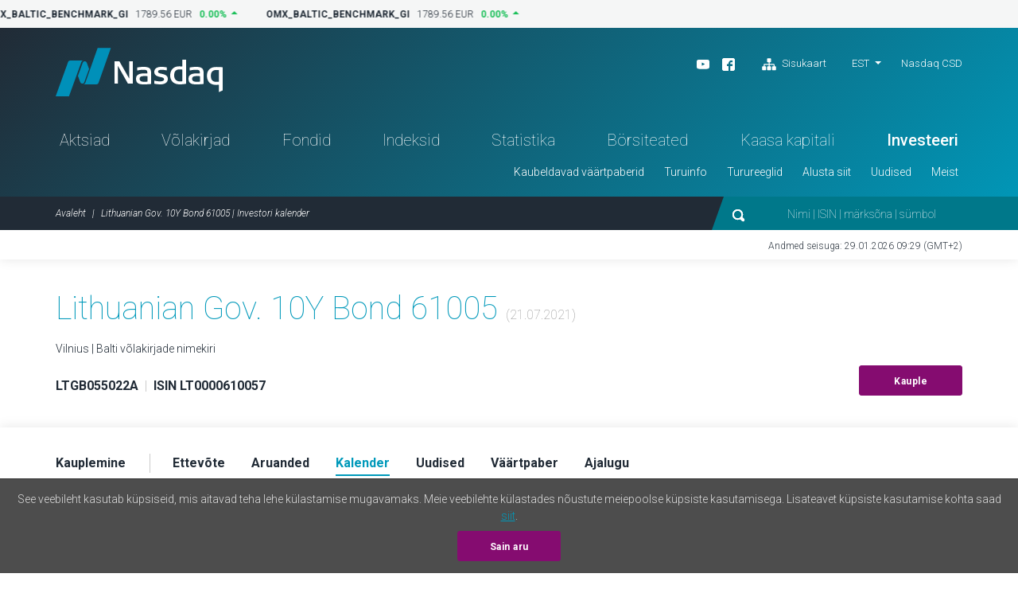

--- FILE ---
content_type: text/html; charset=UTF-8
request_url: https://nasdaqbaltic.com/statistics/et/instrument/LT0000610057/calendar?date=2021-07-21
body_size: 11896
content:

<!DOCTYPE html>
<!--[if IE 8 ]><html class="no-js oldie ie8"> <![endif]-->
<!--[if IE 9 ]><html class="no-js oldie ie9"> <![endif]-->
<!--[if (gte IE 9)|!(IE)]><!--><html class="no-js" lang="et"> <!--<![endif]-->
<head>
	<meta charset="utf-8" />
	<title>Lithuanian Gov. 10Y Bond 61005 | Investori kalender &mdash; Nasdaq Balti börs</title>
	<meta name="viewport" content="width=device-width, initial-scale=1, maximum-scale=1">
	<meta name="google-site-verification" content="TV6j5F64voeHAE_t_Ub3jmfD2PYnWE4Y3v8zSDO5XOg" />
	<meta name="twitter:image" content="https://nasdaqbaltic.com/static2/ico/mstile-150x150.png" />
	<meta property="og:image" content="https://nasdaqbaltic.com/static2/ico/og_image_social.png">

	<link rel="shortcut icon" href="/favicon.ico" />
	<link rel="apple-touch-icon" sizes="180x180" href="/static2/ico/apple-touch-icon.png">
	<link rel="icon" type="image/png" sizes="32x32" href="/static2/ico/favicon-32x32.png">
	<link rel="icon" type="image/png" sizes="16x16" href="/static2/ico/favicon-16x16.png">
	<link rel="manifest" href="/static2/ico/site.webmanifest">
	<link rel="mask-icon" href="/static2/ico/safari-pinned-tab.svg" color="#5bbad5">
	<meta name="msapplication-TileColor" content="#da532c">
	<meta name="msapplication-config" content="/static2/ico/browserconfig.xml">
	<meta name="theme-color" content="#ffffff">

	<link rel="stylesheet" href="/static2/js/bootstrap/css/bootstrap.min.201.css">
	
	  <link rel="stylesheet" href="/static2/js/flatpickr/dist/flatpickr.201.css">

	<link rel="stylesheet" href="/static2/main.201.css">

	<script src="/static2/js/modernizr.201.js"></script>
</head>
<body class="site-et" >



<!-- ticker desktop -->
<div class="ticker-container">
</div>

<header class="header-container" id="header">

  <div class="container">
	<div class="row">
	  <div class="col-12">
		<div class="header-top">
		  <a href="/et" class="logo">Nasdaq</a>
		  <div class="smaller-header">
			<!-- <div class="tradingclose">5h 03m 22s<span>until close</span></div> -->
			<div class="mobile-langs-dropdown dropdown show">
			  <a class="dropdown-toggle text-uppercase" href="#" role="button" id="mobile-langs" data-toggle="dropdown" aria-haspopup="true" aria-expanded="false">
			    EST			  </a>
			  <div class="dropdown-menu" aria-labelledby="mobile-langs">
														<a href="/statistics/en/instrument/LT0000610057/calendar?date=2021-07-21" class="dropdown-item text-uppercase">ENG</a>
																												<a href="/statistics/lv/instrument/LT0000610057/calendar?date=2021-07-21" class="dropdown-item text-uppercase">LAT</a>
																			<a href="/statistics/lt/instrument/LT0000610057/calendar?date=2021-07-21" class="dropdown-item text-uppercase">LIT</a>
												  </div>
			</div>

			<a href="#" class="trigger-search"><img src="/static2/img/search.svg" alt="search"></a>
			<a href="#" class="trigger-menu"><img src="/static2/img/ico-menu.svg" alt="menu"></a>
		  </div>
		  <div class="header-top-right">
			<div class="header-top-right-three">
				<div class="header-social"><ul><li><a target="_blank" href="https://www.youtube.com/channel/UCONNkXzMBXciIlAIYVi3jYQ/videos"><img alt="youtube" src="/static2/img/ico-youtube-white.svg"></a></li><li><a target="_blank" href="https://www.facebook.com/nasdaqtallinn/"><img alt="facebook" src="/static2/img/ico-fb-white.svg"></a></li>                    <li class="ml-3"><a href="#sitemap" onclick="App.UI.scrollIntoView($('footer .row:first'), 500, 60); return false;"                    ><img class="pr-1" alt="Sisukaart" src="/static2/img/ico-sitemap.svg">                    Sisukaart                </a>            </li>        </ul></div>
				<div class="lang-nav dropdown show">
					<ul>
					  <li>
						<a class="dropdown-toggle" href="/statistics/et/instrument/LT0000610057/calendar?date=2021-07-21" 
							role="button" id="desktop-langs" data-toggle="dropdown" 
							title="Eesti"
							>EST</a>
						<ul class="dropdown-menu" aria-labelledby="desktop-langs">
																					<li><a href="/statistics/en/instrument/LT0000610057/calendar?date=2021-07-21" 
									class="dropdown-item"
									title="English"
									>ENG</a></li>
																																									<li><a href="/statistics/lv/instrument/LT0000610057/calendar?date=2021-07-21" 
									class="dropdown-item"
									title="Latviešu valoda"
									>LAT</a></li>
																												<li><a href="/statistics/lt/instrument/LT0000610057/calendar?date=2021-07-21" 
									class="dropdown-item"
									title="Lietuviškai"
									>LIT</a></li>
																			</ul>
					  </li>
					</ul>
				</div>
				<a href="https://nasdaqcsd.com/estonia/et/" target="_blank" class="ncsd-link">Nasdaq CSD</a>
			</div>
			<!-- <div class="trading-closes">Trading day closes in: 5h 03m 22s</div> -->
		  </div>
		</div>
		<ul class="header-nav"><li class="a-statistics-shares"><a href="/statistics/et/shares">Aktsiad</a></li><li class="a-statistics-bonds"><a href="/statistics/et/bonds">Võlakirjad</a></li><li class="a-statistics-funds"><a href="/statistics/et/funds">Fondid</a></li><li class="a-statistics-charts"><a href="/statistics/et/charts">Indeksid</a></li><li class="a-statistics-statistics"><a href="/statistics/et/statistics">Statistika</a></li><li class="a-statistics-news"><a href="/statistics/et/news">Börsiteated</a></li><li class=""><a href="http://nasdaqbaltic.com/et/8378-2/">Kaasa kapitali</a></li><li class="medium"><a href="http://nasdaqbaltic.com/et/alusta-siit/alusta-investeerimist/">Investeeri</a></li></ul><ul class="header-smallnav"><li class=""><a href="javascript:void(0)"  class="elementOpener" data-close-selector=".submenu.active:not(#submenu-112)" data-toggle-selector="#submenu-112">Kaubeldavad väärtpaberid</a></li><li class=""><a href="javascript:void(0)"  class="elementOpener" data-close-selector=".submenu.active:not(#submenu-439)" data-toggle-selector="#submenu-439">Turuinfo</a></li><li class=""><a href="javascript:void(0)"  class="elementOpener" data-close-selector=".submenu.active:not(#submenu-452)" data-toggle-selector="#submenu-452">Turureeglid</a></li><li class=""><a href="javascript:void(0)"  class="elementOpener" data-close-selector=".submenu.active:not(#submenu-455)" data-toggle-selector="#submenu-455">Alusta siit</a></li><li class=""><a href="javascript:void(0)"  class="elementOpener" data-close-selector=".submenu.active:not(#submenu-464)" data-toggle-selector="#submenu-464">Uudised</a></li><li class=""><a href="javascript:void(0)"  class="elementOpener" data-close-selector=".submenu.active:not(#submenu-469)" data-toggle-selector="#submenu-469">Meist</a></li></ul>	 </div>
	</div>
  </div>


  <div class="header-btm">
	<div class="container">
	  <div class="row">
		<div class="col-12">

			<div class="header-btm-inner">
			 <ol class="breadcrumb">
			  <li class="breadcrumb-item"><a href="/et" title="Avaleht">Avaleht</a></li>
			  <li class="breadcrumb-item active">Lithuanian Gov. 10Y Bond 61005 | Investori kalender</li>
			 </ol>
			 <div class="header-search">
			  <form action="/et">
			   <input type="submit" class="submit-hidden" tabindex="-1">
			   <img src="/static2/img/search.svg" class="trigger-search-desktop"><input type="text" name="s" value="" placeholder="Nimi | ISIN | märksõna | sümbol">
			  </form>
			 </div>
			</div>

		</div>
	  </div>
	</div>
  </div>


<div class="submenu" id="submenu-112" data-open-method="slide"  data-close-method="slide"><div class="container"><div class="row"><div class="col-md-4"><h3>Aktsiad</h3><ul><li><a href="/statistics/et/shares">Aktsianimekirjad</a></li><li><a href="/statistics/et/issuers">Kaubeldavad ettevõtted</a></li><li><a href="/statistics/et/dividends">Dividendid, muud väljamaksed</a></li></ul></div><div class="col-md-4"><h3>Võlakirjad</h3><ul><li><a href="/statistics/et/bonds">Võlakirjanimekirjad</a></li><li><a href="/statistics/et/issuers?filter=1&#038;lists%5B%5D=BABT&#038;lists%5B%5D=BAFB">Kaubeldavad ettevõtted</a></li></ul></div><div class="col-md-4"><h3>Fondid</h3><ul><li><a href="/statistics/et/funds">Fondinimekiri</a></li><li><a href="/statistics/et/issuers?filter=1&#038;lists%5B%5D=BAFU">Kaubeldavad ettevõtted</a></li><li><a href="/statistics/et/fund_center">Fondikeskus</a></li></ul></div></div></div></div><div class="submenu" id="submenu-439" data-open-method="slide"  data-close-method="slide"><div class="container"><div class="row"><div class="col-md-3"><h3>Statistika</h3><ul><li><a href="/statistics/et/statistics">Kauplemisstatistika</a></li><li><a href="/statistics/et/capitalization">Turuväärtus</a></li><li><a href="/statistics/et/bulletins">Kuu-ülevaade</a></li><li><a href="/statistics/et/trading_activity">Maaklerite statistika</a></li></ul></div><div class="col-md-3"><h3>Kauplemine</h3><ul><li><a href="http://nasdaqbaltic.com/et/turuinfo/turgudest/">Turgude nimekiri</a></li><li><a href="http://nasdaqbaltic.com/et/turuinfo/kauplemispaev/">Kauplemispäev</a></li><li><a href="http://nasdaqbaltic.com/et/turuinfo/hinnasamm-ja-kauplemiskogus/">Hinnasamm ja kauplemiskogus</a></li><li><a href="http://nasdaqbaltic.com/et/turuinfo/turutegijad/">Turutegijad</a></li><li><a href="http://nasdaqbaltic.com/et/turuinfo/turuinfo-teenus/">Turuinfo teenus</a></li><li><a href="/statistics/et/calendar">Investori kalender</a></li><li><a href="/statistics/et/calendar?holidays=1">Kauplemispühad</a></li></ul></div><div class="col-md-3"><h3>Indeksid</h3><ul><li><a href="/statistics/et/charts">Indeksid</a></li><li><a href="http://nasdaqbaltic.com/et/turuinfo/indeksitest/">Indeksitest</a></li></ul></div><div class="col-md-3"><h3>Oksjonid</h3><ul><li><a href="/statistics/et/auctions_rig">Riia oksjonid</a></li><li><a href="/statistics/et/auctions_vln/govdebt">Vilniuse oksjonid</a></li></ul></div></div></div></div><div class="submenu" id="submenu-452" data-open-method="slide"  data-close-method="slide"><div class="container"><div class="row"><div class="col-md-6"><h3>Reeglid ja hinnad</h3><ul><li><a href="http://nasdaqbaltic.com/et/tururegulatsioon/nasdaq-tallinna-borsi-reglement/">Nasdaq Tallinn</a></li><li><a href="/market-regulation/nasdaq-riga-rules/">Nasdaq Riga</a></li><li><a href="/market-regulation/nasdaq-vilnius-rules/">Nasdaq Vilnius</a></li></ul></div><div class="col-md-6"><h3>Järelevalve</h3><ul><li><a href="http://nasdaqbaltic.com/et/tururegulatsioon/jarelevalve/">Turujärelevalve</a></li><li><a href="http://nasdaqbaltic.com/et/tururegulatsioon/jarelevalvekomiteed/">Noteerimis- ja järelevalvekomisjon</a></li></ul></div></div></div></div><div class="submenu" id="submenu-455" data-open-method="slide"  data-close-method="slide"><div class="container"><div class="row"><div class="col-md-3"><h3>Ettevõttele</h3><ul><li><a href="http://nasdaqbaltic.com/et/8378-2/">Kaasa kapitali</a></li></ul></div><div class="col-md-3"><h3>Investorile</h3><ul><li><a href="http://nasdaqbaltic.com/et/alusta-siit/alusta-investeerimist/">Alusta investeerimist</a></li></ul></div><div class="col-md-3"><h3>Liikmetele</h3><ul><li><a href="http://nasdaqbaltic.com/et/alusta-siit/hakka-borsiliikmeks/">Hakka börsiliikmeks</a></li><li><a href="/statistics/et/members">Maaklerid</a></li></ul></div><div class="col-md-3"><h3>First North turu nõustajatele</h3><ul><li><a href="http://nasdaqbaltic.com/et/alusta-siit/hakka-first-north-turu-noustajaks/">Hakka nõustajaks</a></li><li><a href="http://nasdaqbaltic.com/et/alusta-siit/ettevotte-first-north-sertifitseeritud-noustajad/">Nõustajate nimekiri</a></li></ul></div></div></div></div><div class="submenu" id="submenu-464" data-open-method="slide"  data-close-method="slide"><div class="container"><div class="row"><div class="col-md-4"><h3>Nasdaqi uudised</h3><ul><li><a href="http://nasdaqbaltic.com/et/meediaruum/">Meediaruum</a></li></ul></div><div class="col-md-4"><h3>Ettevõtete uudised</h3><ul><li><a href="/statistics/et/news">Börsiteated</a></li></ul></div><div class="col-md-4"><h3>Kalender</h3><ul><li><a href="/statistics/et/calendar">Investori kalender</a></li></ul></div></div></div></div><div class="submenu" id="submenu-469" data-open-method="slide"  data-close-method="slide"><div class="container"><div class="row"><div class="col-md-6"><h3>Ettevõttest</h3><ul><li><a href="http://nasdaqbaltic.com/et/meist/nasdaq-balti-borsid/">Nasdaq Balti börsid</a></li><li><a href="http://nasdaqbaltic.com/et/meist/kontakt/">Kontakt</a></li></ul></div><div class="col-md-6"><h3>Kontorid</h3><ul><li><a href="http://nasdaqbaltic.com/et/meist/nasdaq-tallinna-bors/">Nasdaq Tallinn</a></li><li><a href="http://nasdaqbaltic.com/et/meist/nasdaq-riga/">Nasdaq Riga</a></li><li><a href="http://nasdaqbaltic.com/et/meist/nasdaq-vilnius/">Nasdaq Vilnius</a></li></ul></div></div></div></div>

</header> <!-- #header -->  

<section class="lastupdate">
  <div class="container">
 	<div class="row">
      <div class="col-12">
      	        <p>Andmed seisuga: 29.01.2026 09:29 (GMT+2)</p>
      </div>
    </div>
  </div>
</section> <!-- #lastupdate -->


<section class="block padding0 sharelist-top">
  <div class="container">

	<div class="row">
	  <div class="col-12">
		<div class="sharelist-top-left padding40">
		  <div class="sharelist-top-left-heading textonly">
			<h1 class="big-title">Lithuanian Gov. 10Y Bond 61005									<span class="text16 text-muted text-thin">(21.07.2021)</span>
											</h1>
				<p>
											Vilnius | Balti võlakirjade nimekiri									</p>
		  </div>
		  <div class="sharelist-top-company">
			<div class="sharelist-top-company-left mobile-alt">
								<p class="text16">
					<strong>LTGB055022A</strong> 
					<span class="text-muted text-thin">&nbsp;|&nbsp;</span> 
					<strong>ISIN LT0000610057</strong>
				</p>

									<p class="infobadge d-flex align-items-center gap-1rem">
										</p>

												</div>
			<div class="sharelist-top-company-right">
													<a href="/et/alusta-siit/alusta-investeerimist/" class="btn btn-primary">Kauple</a>
							</div>
		  </div>
		</div>
	  </div>
	</div>

  </div> <!-- #container -->
</section> <!-- #block -->

<section class="sharelist-tabmenu">
  <div class="container">
		<div class="row">
	  <div class="col-12">
		<ul>
							<li><a 
						href="/statistics/et/instrument/LT0000610057/trading?date=2021-07-21"
						old-href="#trading" 
										><strong>Kauplemine</strong></a></li>
							<li><a 
						href="/statistics/et/instrument/LT0000610057/company?date=2021-07-21"
						old-href="#company" 
										><strong>Ettevõte</strong></a></li>
							<li><a 
						href="/statistics/et/instrument/LT0000610057/reports?date=2021-07-21"
						old-href="#reports" 
										><strong>Aruanded</strong></a></li>
							<li><a 
						href="/statistics/et/instrument/LT0000610057/calendar?date=2021-07-21"
						old-href="#calendar" 
											class="active"
										><strong>Kalender</strong></a></li>
							<li><a 
						href="/statistics/et/instrument/LT0000610057/news?date=2021-07-21"
						old-href="#news" 
										><strong>Uudised</strong></a></li>
							<li><a 
						href="/statistics/et/instrument/LT0000610057/security?date=2021-07-21"
						old-href="#security" 
										><strong>Väärtpaber</strong></a></li>
							<li><a 
						href="/statistics/et/instrument/LT0000610057/historical?date=2021-07-21"
						old-href="#historical" 
										><strong>Ajalugu</strong></a></li>
					</ul>
	  </div>
	</div>
  </div>
</section> <!-- #sharelist-tabmenu -->


<section class="block">
  <div class="container">

    <div class="row">
      <div class="col-md-8">
        <div class="sharelist-top-left Xpadding40 Xpaddingbtm0">

         <form method="get" action="/statistics/et/instrument/LT0000610057/calendar" id="calendar_form">
            <input type="hidden" name="filter" value="1">
                        <div class="sharelist-top-left-heading">
                <h2 class="block-title">Investori kalender</h2>
                <a href="#" class="trigger-top-actions-mobile"><img src="/static2/img/ico-filter.svg">Filtreeri</a>
            </div>

            <div class="moreselects margintop30 topactionshiddenmob ">
                <div class="row">



                <div class="form-group col-md-4">
                    <label for="period">Periood</label>
                    <select class="form-control" id="period" name="period" onchange="StatisticsCalendar.setPeriod(event, this)">
                        <option value="">Vali periood</option>
                                                                                                                    <optgroup label="Aasta">
                                                                                                                <option value="" 
                                    data-from="2027-01-01" 
                                    data-to="2027-12-31"
                                    >
                                    2027                                </option>
                                                                                                                <option value="" 
                                    data-from="2026-01-01" 
                                    data-to="2026-12-31"
                                    >
                                    2026                                </option>
                                                                                                                <option value="" 
                                    data-from="2025-01-01" 
                                    data-to="2025-12-31"
                                    >
                                    2025                                </option>
                                                                                                                <option value="" 
                                    data-from="2024-01-01" 
                                    data-to="2024-12-31"
                                    >
                                    2024                                </option>
                                                                                                                <option value="" 
                                    data-from="2023-01-01" 
                                    data-to="2023-12-31"
                                    >
                                    2023                                </option>
                                                                                                                                                    </optgroup>
                                                                <optgroup label="Kuu">
                                                                                                                <option value="" 
                                    data-from="2025-12-01" 
                                    data-to="2025-12-31"
                                    >
                                    eelmine                                </option>
                                                                                                                <option value="" 
                                    data-from="2026-01-01" 
                                    data-to="2026-01-31"
                                    >
                                    jooksev                                </option>
                                                                                                                <option value="" 
                                    data-from="2026-02-01" 
                                    data-to="2026-02-28"
                                    >
                                    järgmine                                </option>
                                                                                                                                                    </optgroup>
                                                                <optgroup label="Nädal">
                                                                                                                <option value="" 
                                    data-from="2026-01-19" 
                                    data-to="2026-01-25"
                                    >
                                    eelmine                                </option>
                                                                                                                <option value="" 
                                    data-from="2026-01-26" 
                                    data-to="2026-02-01"
                                    >
                                    jooksev                                </option>
                                                                                                                <option value="" 
                                    data-from="2026-02-02" 
                                    data-to="2026-02-08"
                                    >
                                    järgmine                                </option>
                                                                            </optgroup>
                    </select>
                </div>
                    <div class="form-group col-md-3">
                    <label>Periood al</label>
                    <input type="text" name="from" class="form-control date-from" data-value="2026-01-29">
                    </div>
                    <div class="form-group col-md-3">
                    <label>Periood kuni</label>
                    <input type="text" name="to" class="form-control date-to" data-value="2027-01-29">
                    </div>


                <div class="w-100 d-none d-md-block"></div>

                <div class="form-group col-md-5">
                    <label for="category">Sündmus</label>
                    <select class="form-control" id="category" name="category">
                        <option value="">-- Kõik --</option>
                                                    <option value="2"
                                 
                            >
                                                                Finantsid ja aruanded                                    
                            </option>
                                                    <option value="179"
                                 
                            >
                                                                    &sdot;&sdot;&sdot;
                                                                Auditeeritud majandusaasta aruanne                                     
                            </option>
                                                    <option value="171"
                                 
                            >
                                                                    &sdot;&sdot;&sdot;
                                                                Vahearuanne, 3 kuud                                     
                            </option>
                                                    <option value="172"
                                 
                            >
                                                                    &sdot;&sdot;&sdot;
                                                                Vahearuanne, 6 kuud                                     
                            </option>
                                                    <option value="173"
                                 
                            >
                                                                    &sdot;&sdot;&sdot;
                                                                Vahearuanne, 9 kuud                                     
                            </option>
                                                    <option value="174"
                                 
                            >
                                                                    &sdot;&sdot;&sdot;
                                                                Vahearuanne, 12 kuud                                     
                            </option>
                                                    <option value="214"
                                 
                            >
                                                                    &sdot;&sdot;&sdot;
                                                                Muu aruanne                                    
                            </option>
                                                    <option value="239"
                                 
                            >
                                                                    &sdot;&sdot;&sdot;
                                                                Majandustulemuste prognoos                                     
                            </option>
                                                    <option value="241"
                                 
                            >
                                                                    &sdot;&sdot;&sdot;
                                                                Tegevustulemused                                    
                            </option>
                                                    <option value="216"
                                 
                            >
                                                                Aktsionäride ja võlakirjaomanike koosolekud                                    
                            </option>
                                                    <option value="180"
                                 
                            >
                                                                    &sdot;&sdot;&sdot;
                                                                Aktsionäride erakorraline üldkoosolek                                     
                            </option>
                                                    <option value="181"
                                 
                            >
                                                                    &sdot;&sdot;&sdot;
                                                                Aktsionäride korraline üldkoosolek                                     
                            </option>
                                                    <option value="224"
                                 
                            >
                                                                    &sdot;&sdot;&sdot;
                                                                Üldkoosoleku kutse avaldamine                                     
                            </option>
                                                    <option value="242"
                                 
                            >
                                                                    &sdot;&sdot;&sdot;
                                                                Võlakirjaomanike koosolek/hääletamine                                    
                            </option>
                                                    <option value="217"
                                 
                            >
                                                                Dividend                                    
                            </option>
                                                    <option value="182"
                                 
                            >
                                                                    &sdot;&sdot;&sdot;
                                                                Dividendi ex-kuupäev                                     
                            </option>
                                                    <option value="183"
                                 
                            >
                                                                    &sdot;&sdot;&sdot;
                                                                Dividendi nimekirja fikseerimine                                     
                            </option>
                                                    <option value="184"
                                 
                            >
                                                                    &sdot;&sdot;&sdot;
                                                                Dividendi väljamakse                                     
                            </option>
                                                    <option value="230"
                                 
                            >
                                                                    &sdot;&sdot;&sdot;
                                                                Dividendi väljamaksete alguskuupäev                                     
                            </option>
                                                    <option value="185"
                                 
                            >
                                                                    &sdot;&sdot;&sdot;
                                                                Aktsiate märkimisõigused                                    
                            </option>
                                                    <option value="187"
                                 
                            >
                                                                    &sdot;&sdot;&sdot;
                                                                Aktsiate märkimine eesõigustega ex-kuupäev                                     
                            </option>
                                                    <option value="188"
                                 
                            >
                                                                    &sdot;&sdot;&sdot;
                                                                Aktsiate märkimine eesõigustega nimekirja fikseerimine                                     
                            </option>
                                                    <option value="218"
                                 
                            >
                                                                Märkimine                                    
                            </option>
                                                    <option value="193"
                                 
                            >
                                                                    &sdot;&sdot;&sdot;
                                                                Muudatused aktsiakapitalis – ex-päev                                    
                            </option>
                                                    <option value="194"
                                 
                            >
                                                                    &sdot;&sdot;&sdot;
                                                                Muudatused aktsiakapitalis – nimekirja fikseerimine                                    
                            </option>
                                                    <option value="195"
                                 
                            >
                                                                    &sdot;&sdot;&sdot;
                                                                Muudatused aktsiakapitalis – väljamakse                                    
                            </option>
                                                    <option value="219"
                                 
                            >
                                                                Aktsiakapitali muutmine                                    
                            </option>
                                                    <option value="225"
                                 
                            >
                                                                    &sdot;&sdot;&sdot;
                                                                Aktsiakapitali muudatuste jõustumise päev                                    
                            </option>
                                                    <option value="236"
                                 
                            >
                                                                    &sdot;&sdot;&sdot;
                                                                Aktsiakapitali vähendamise väljamakse alguskuupäev                                    
                            </option>
                                                    <option value="196"
                                 
                            >
                                                                    &sdot;&sdot;&sdot;
                                                                Split/tagurpidi split – ex-päev                                    
                            </option>
                                                    <option value="197"
                                 
                            >
                                                                    &sdot;&sdot;&sdot;
                                                                Split/tagurpidi split – nimekirja fikseerimine                                    
                            </option>
                                                    <option value="220"
                                 
                            >
                                                                Split                                    
                            </option>
                                                    <option value="221"
                                 
                            >
                                                                Fondiemissioon                                    
                            </option>
                                                    <option value="203"
                                 
                            >
                                                                    &sdot;&sdot;&sdot;
                                                                Kupongimakse kuupäev                                     
                            </option>
                                                    <option value="202"
                                 
                            >
                                                                    &sdot;&sdot;&sdot;
                                                                Tagasimaksetähtaeg                                     
                            </option>
                                                    <option value="206"
                                 
                            >
                                                                    &sdot;&sdot;&sdot;
                                                                Riigiväärtpaberite oksjon                                    
                            </option>
                                                    <option value="207"
                                 
                            >
                                                                    &sdot;&sdot;&sdot;
                                                                Investorüritus                                     
                            </option>
                                                    <option value="209"
                                 
                            >
                                                                    &sdot;&sdot;&sdot;
                                                                Esmane noteerimine/kauplemine                                      
                            </option>
                                                    <option value="238"
                                 
                            >
                                                                    &sdot;&sdot;&sdot;
                                                                Täiendav noteerimine/kauplemine                                      
                            </option>
                                                    <option value="208"
                                 
                            >
                                                                    &sdot;&sdot;&sdot;
                                                                Noteerimise lõpetamine                                     
                            </option>
                                                    <option value="4"
                                 
                            >
                                                                Muu                                    
                            </option>
                                                    <option value="222"
                                 
                            >
                                                                    &sdot;&sdot;&sdot;
                                                                Tagasiost                                     
                            </option>
                                                    <option value="227"
                                 
                            >
                                                                    &sdot;&sdot;&sdot;
                                                                Avalik pakkumine                                     
                            </option>
                                                    <option value="228"
                                 
                            >
                                                                    &sdot;&sdot;&sdot;
                                                                Väärtpaberite oksjon                                    
                            </option>
                                                    <option value="229"
                                 
                            >
                                                                    &sdot;&sdot;&sdot;
                                                                Eraldumise ex-kuupäev                                     
                            </option>
                                                    <option value="233"
                                 
                            >
                                                                    &sdot;&sdot;&sdot;
                                                                Nimiväärtuse muutus                                     
                            </option>
                                                    <option value="200"
                                 
                            >
                                                                    &sdot;&sdot;&sdot;
                                                                Ülevõtmispakkumise periood                                     
                            </option>
                                            </select>
                </div>

                <div class="form-group col-md-5">
                    <label for="symbol">Lühinimi</label>
                    <select class="form-control" id="symbol" name="symbol">
                        <option value="">-- Kõik --</option>
                                                    <option value="LTGCB31019B"
                                 
                            >LTGCB31019B                                                            </option>
                                                    <option value="LTGCB00018C"
                                 
                            >LTGCB00018C                                                            </option>
                                                    <option value="LTGCB00020B"
                                 
                            >LTGCB00020B                                                            </option>
                                                    <option value="LTGNB21021A"
                                 
                            >LTGNB21021A                                                            </option>
                                                    <option value="LTGCB03018C"
                                 
                            >LTGCB03018C                                                            </option>
                                                    <option value="LTGCB07020B"
                                 
                            >LTGCB07020B                                                            </option>
                                                    <option value="LTGCB00019C"
                                 
                            >LTGCB00019C                                                            </option>
                                                    <option value="LTGCB06019C"
                                 
                            >LTGCB06019C                                                            </option>
                                                    <option value=""
                                                                    selected
                                 
                            >                                                                    / LT0000133258                                                            </option>
                                                    <option value="LTGCB01026A"
                                 
                            >LTGCB01026A                                                            </option>
                                                    <option value="LTGCB03021B"
                                 
                            >LTGCB03021B                                                            </option>
                                                    <option value="LTGCB0N019D"
                                 
                            >LTGCB0N019D                                                            </option>
                                                    <option value="LTGCB00021B"
                                 
                            >LTGCB00021B                                                            </option>
                                                    <option value="LTGCB00019D"
                                 
                            >LTGCB00019D                                                            </option>
                                                    <option value="LTGCB00023A"
                                 
                            >LTGCB00023A                                                            </option>
                                                    <option value="LTGCB06023B"
                                 
                            >LTGCB06023B                                                            </option>
                                                    <option value="LTGCB0N026C"
                                 
                            >LTGCB0N026C                                                            </option>
                                                    <option value="LTGCB03032A"
                                 
                            >LTGCB03032A                                                            </option>
                                                    <option value="LTGCB00N019"
                                 
                            >LTGCB00N019                                                            </option>
                                                    <option value="LTGCB0N020C"
                                 
                            >LTGCB0N020C                                                            </option>
                                                    <option value="LTGCB00027A"
                                 
                            >LTGCB00027A                                                            </option>
                                                    <option value="LTGB00N020C"
                                 
                            >LTGB00N020C                                                            </option>
                                                    <option value="LTGCB00024B"
                                 
                            >LTGCB00024B                                                            </option>
                                                    <option value="LTGCB07024B"
                                 
                            >LTGCB07024B                                                            </option>
                                                    <option value="LTGCB00022B"
                                 
                            >LTGCB00022B                                                            </option>
                                                    <option value="LTGB007024A"
                                 
                            >LTGB007024A                                                            </option>
                                                    <option value="LTGCB03022B"
                                 
                            >LTGCB03022B                                                                    / LT0000650038                                                            </option>
                                                    <option value="LTGCB00021C"
                                 
                            >LTGCB00021C                                                            </option>
                                                    <option value="LTGCB0N021C"
                                 
                            >LTGCB0N021C                                                            </option>
                                                    <option value="LTGGCB00028A"
                                 
                            >LTGGCB00028A                                                            </option>
                                                    <option value="LTGCB00023C"
                                 
                            >LTGCB00023C                                                            </option>
                                                    <option value="LTGCB00025A"
                                 
                            >LTGCB00025A                                                            </option>
                                                    <option value="LTGCB08025A"
                                 
                            >LTGCB08025A                                                            </option>
                                                    <option value="LTGCB00022C"
                                 
                            >LTGCB00022C                                                            </option>
                                                    <option value="LTGCB02029A"
                                 
                            >LTGCB02029A                                                            </option>
                                                    <option value="LTGCB01022C"
                                 
                            >LTGCB01022C                                                            </option>
                                                    <option value="LTGCB04024C"
                                 
                            >LTGCB04024C                                                            </option>
                                                    <option value="LTGCB00029A"
                                 
                            >LTGCB00029A                                                            </option>
                                                    <option value="LTGCB00026A"
                                 
                            >LTGCB00026A                                                            </option>
                                                    <option value="LTGCB00032A"
                                 
                            >LTGCB00032A                                                            </option>
                                                    <option value="LTGGCB12028A"
                                 
                            >LTGGCB12028A                                                            </option>
                                                    <option value="LTGCB00023D"
                                 
                            >LTGCB00023D                                                            </option>
                                                    <option value="LTGCB01023D"
                                 
                            >LTGCB01023D                                                            </option>
                                                    <option value="LTGCB00026B"
                                 
                            >LTGCB00026B                                                            </option>
                                                    <option value="LTGCA05029A"
                                 
                            >LTGCA05029A                                                            </option>
                                                    <option value="LTGCB0N024D"
                                 
                            >LTGCB0N024D                                                            </option>
                                                    <option value="LTGCB0N026B"
                                 
                            >LTGCB0N026B                                                            </option>
                                                    <option value="LTGCB00024D"
                                 
                            >LTGCB00024D                                                            </option>
                                                    <option value="LTGCB0N028B"
                                 
                            >LTGCB0N028B                                                            </option>
                                                    <option value="LTGCA02525A"
                                 
                            >LTGCA02525A                                                            </option>
                                                    <option value="LTGCA21226A"
                                 
                            >LTGCA21226A                                                            </option>
                                                    <option value="LTGCB24029B"
                                 
                            >LTGCB24029B                                                            </option>
                                                    <option value="LTGCB13025B"
                                 
                            >LTGCB13025B                                                            </option>
                                                    <option value="LTGCB00025B"
                                 
                            >LTGCB00025B                                                            </option>
                                                    <option value="LTGCB00029B"
                                 
                            >LTGCB00029B                                                            </option>
                                                    <option value="LTGCB00027B"
                                 
                            >LTGCB00027B                                                            </option>
                                                    <option value="LTGCA337524A"
                                 
                            >LTGCA337524A                                                            </option>
                                                    <option value="LTGCB23027B"
                                 
                            >LTGCB23027B                                                            </option>
                                                    <option value="LTGCA212532A"
                                 
                            >LTGCA212532A                                                            </option>
                                                    <option value="LTGCB00026D"
                                 
                            >LTGCB00026D                                                            </option>
                                                    <option value="LTG1L"
                                 
                            >LTG1L                                                            </option>
                                                    <option value="LTGCB27028D"
                                 
                            >LTGCB27028D                                                            </option>
                                                    <option value="LTGCA350034A"
                                 
                            >LTGCA350034A                                                            </option>
                                                    <option value="XS2765498717"
                                 
                            >XS2765498717                                                            </option>
                                                    <option value="LT0000133258"
                                 
                            >LT0000133258                                                            </option>
                                                    <option value="XS2487342649"
                                 
                            >XS2487342649                                                            </option>
                                                    <option value="LTGCA287530A"
                                 
                            >LTGCA287530A                                                            </option>
                                                    <option value="LTGCA212535A"
                                 
                            >LTGCA212535A                                                            </option>
                                                    <option value="LTGCA350031A"
                                 
                            >LTGCA350031A                                                            </option>
                                                    <option value="LTGCB21024A"
                                 
                            >LTGCB21024A                                                            </option>
                                                    <option value="LTGCB21021A"
                                 
                            >LTGCB21021A                                                            </option>
                                                    <option value="LTGCB44013B"
                                 
                            >LTGCB44013B                                                            </option>
                                                    <option value="LTGC000012F"
                                 
                            >LTGC000012F                                                            </option>
                                                    <option value="LTGC000012G"
                                 
                            >LTGC000012G                                                            </option>
                                                    <option value="LTGCB00016B"
                                 
                            >LTGCB00016B                                                            </option>
                                                    <option value="LTGCB56013A"
                                 
                            >LTGCB56013A                                                            </option>
                                                    <option value="LTGCB52018A"
                                 
                            >LTGCB52018A                                                            </option>
                                                    <option value="LTGCB48016B"
                                 
                            >LTGCB48016B                                                            </option>
                                                    <option value="LTGC000013A"
                                 
                            >LTGC000013A                                                            </option>
                                                    <option value="LTGCB00015B"
                                 
                            >LTGCB00015B                                                            </option>
                                                    <option value="LTGC000012H"
                                 
                            >LTGC000012H                                                            </option>
                                                    <option value="LTGCB43015B"
                                 
                            >LTGCB43015B                                                            </option>
                                                    <option value="LTGC000013B"
                                 
                            >LTGC000013B                                                            </option>
                                                    <option value="LTGC000013C"
                                 
                            >LTGC000013C                                                            </option>
                                                    <option value="LTGCB00022A"
                                 
                            >LTGCB00022A                                                            </option>
                                                    <option value="LTGC000012I"
                                 
                            >LTGC000012I                                                            </option>
                                                    <option value="LTGCB00014A"
                                 
                            >LTGCB00014A                                                            </option>
                                                    <option value="LTGCB00017A"
                                 
                            >LTGCB00017A                                                            </option>
                                                    <option value="LTGCB55022A"
                                 
                            >LTGCB55022A                                                            </option>
                                                    <option value="LTGCB76012A"
                                 
                            >LTGCB76012A                                                            </option>
                                                    <option value="LTGB000013C"
                                 
                            >LTGB000013C                                                            </option>
                                                    <option value="LTGB000014A"
                                 
                            >LTGB000014A                                                            </option>
                                                    <option value="LTGC000013D"
                                 
                            >LTGC000013D                                                            </option>
                                                    <option value="LTGCB00019A"
                                 
                            >LTGCB00019A                                                            </option>
                                                    <option value="LTGC000013E"
                                 
                            >LTGC000013E                                                            </option>
                                                    <option value="LT0000605115"
                                 
                            >LT0000605115                                                            </option>
                                                    <option value="LTGB000013E"
                                 
                            >LTGB000013E                                                            </option>
                                                    <option value="LTGCB37019A"
                                 
                            >LTGCB37019A                                                            </option>
                                                    <option value="LTGCB00016C"
                                 
                            >LTGCB00016C                                                            </option>
                                                    <option value="LTGCB19016C"
                                 
                            >LTGCB19016C                                                            </option>
                                                    <option value="LTGC000014A"
                                 
                            >LTGC000014A                                                            </option>
                                                    <option value="LTGC000014B"
                                 
                            >LTGC000014B                                                            </option>
                                                    <option value="LTGB000013D"
                                 
                            >LTGB000013D                                                            </option>
                                                    <option value="LTGC000014C"
                                 
                            >LTGC000014C                                                            </option>
                                                    <option value="LTGCB41023A"
                                 
                            >LTGCB41023A                                                            </option>
                                                    <option value="LTGCB17015C"
                                 
                            >LTGCB17015C                                                            </option>
                                                    <option value="LTGCB11014B"
                                 
                            >LTGCB11014B                                                            </option>
                                                    <option value="LTGCB00020A"
                                 
                            >LTGCB00020A                                                            </option>
                                                    <option value="LTGCB04023C"
                                 
                            >LTGCB04023C                                                            </option>
                                                    <option value="LTGCB11027A"
                                 
                            >LTGCB11027A                                                            </option>
                                                    <option value="LTGCB00018B"
                                 
                            >LTGCB00018B                                                            </option>
                                                    <option value="LTGCB34020A"
                                 
                            >LTGCB34020A                                                            </option>
                                                    <option value="LTGC000015A"
                                 
                            >LTGC000015A                                                            </option>
                                                    <option value="LTGCB26018B"
                                 
                            >LTGCB26018B                                                            </option>
                                                    <option value="LTGNB00017A"
                                 
                            >LTGNB00017A                                                            </option>
                                                    <option value="LTGCB00017C"
                                 
                            >LTGCB00017C                                                            </option>
                                                    <option value="LTGCB15017C"
                                 
                            >LTGCB15017C                                                            </option>
                                                    <option value="LTGCB26017B"
                                 
                            >LTGCB26017B                                                            </option>
                                                    <option value="LTGCB00016D"
                                 
                            >LTGCB00016D                                                            </option>
                                                    <option value="LTGCB12016D"
                                 
                            >LTGCB12016D                                                            </option>
                                                    <option value="LTGC000015B"
                                 
                            >LTGC000015B                                                            </option>
                                                    <option value="LTGNB37019A"
                                 
                            >LTGNB37019A                                                            </option>
                                                    <option value="LTGCB00021A"
                                 
                            >LTGCB00021A                                                            </option>
                                                    <option value="LTGC000015C"
                                 
                            >LTGC000015C                                                            </option>
                                                    <option value="LTGCB00024A"
                                 
                            >LTGCB00024A                                                            </option>
                                                    <option value="LTGCB49015A"
                                 
                            >LTGCB49015A                                                            </option>
                                                    <option value="LTGB026018B"
                                 
                            >LTGB026018B                                                            </option>
                                                    <option value="LTGB00N019D"
                                 
                            >LTGB00N019D                                                            </option>
                                                    <option value="LTGB027028D"
                                 
                            >LTGB027028D                                                                    / LT0000133258                                                            </option>
                                                    <option value="LTGB27028D"
                                 
                            >LTGB27028D                                                                    / LT0000133258                                                            </option>
                                                    <option value="LTGT000012H"
                                 
                            >LTGT000012H                                                                    / LT0000509085                                                            </option>
                                                    <option value="LTGT000012F"
                                 
                            >LTGT000012F                                                                    / LT0000534729                                                            </option>
                                                    <option value="LTGT000012G"
                                 
                            >LTGT000012G                                                                    / LT0000565095                                                            </option>
                                                    <option value="LTGT000012I"
                                 
                            >LTGT000012I                                                                    / LT0000565103                                                            </option>
                                                    <option value="LTGT000012B"
                                 
                            >LTGT000012B                                                                    / LT0000600033                                                            </option>
                                                    <option value="LTGT000012C"
                                 
                            >LTGT000012C                                                                    / LT0000600041                                                            </option>
                                                    <option value="LTGT000012D"
                                 
                            >LTGT000012D                                                                    / LT0000600058                                                            </option>
                                                    <option value="LTGT000012E"
                                 
                            >LTGT000012E                                                                    / LT0000600066                                                            </option>
                                                    <option value="LTGT000013A"
                                 
                            >LTGT000013A                                                                    / LT0000600074                                                            </option>
                                                    <option value="LTGT000013B"
                                 
                            >LTGT000013B                                                                    / LT0000600082                                                            </option>
                                                    <option value="LTGT000013C"
                                 
                            >LTGT000013C                                                                    / LT0000600090                                                            </option>
                                                    <option value="LTGT000014B"
                                 
                            >LTGT000014B                                                                    / LT0000600132                                                            </option>
                                                    <option value="LTGT000014C"
                                 
                            >LTGT000014C                                                                    / LT0000600140                                                            </option>
                                                    <option value="LTGT000015A"
                                 
                            >LTGT000015A                                                                    / LT0000600157                                                            </option>
                                                    <option value="LTGT000015B"
                                 
                            >LTGT000015B                                                                    / LT0000600165                                                            </option>
                                                    <option value="LTGT000015C"
                                 
                            >LTGT000015C                                                                    / LT0000600173                                                            </option>
                                                    <option value="LTGB023014A"
                                 
                            >LTGB023014A                                                                    / LT0000602146                                                            </option>
                                                    <option value="LTGB011014B"
                                 
                            >LTGB011014B                                                                    / LT0000602161                                                            </option>
                                                    <option value="LTGB012016D"
                                 
                            >LTGB012016D                                                                    / LT0000602179                                                            </option>
                                                    <option value="LTGB076012A"
                                 
                            >LTGB076012A                                                                    / LT0000603227                                                            </option>
                                                    <option value="LTGB000013B"
                                 
                            >LTGB000013B                                                                    / LT0000603235                                                            </option>
                                                    <option value="LTGB044013B"
                                 
                            >LTGB044013B                                                                    / LT0000603235                                                            </option>
                                                    <option value="LTGB043015B"
                                 
                            >LTGB043015B                                                                    / LT0000603243                                                            </option>
                                                    <option value="LTGB019016C"
                                 
                            >LTGB019016C                                                                    / LT0000603250                                                            </option>
                                                    <option value="LTGB017015C"
                                 
                            >LTGB017015C                                                                    / LT0000603268                                                            </option>
                                                    <option value="LTGB015017C"
                                 
                            >LTGB015017C                                                                    / LT0000603276                                                            </option>
                                                    <option value="LTGB049015A"
                                 
                            >LTGB049015A                                                                    / LT0000605107                                                            </option>
                                                    <option value="LTGB048016B"
                                 
                            >LTGB048016B                                                                    / LT0000605115                                                            </option>
                                                    <option value="LTGB047017A"
                                 
                            >LTGB047017A                                                                    / LT0000605123                                                            </option>
                                                    <option value="LTGB026017B"
                                 
                            >LTGB026017B                                                                    / LT0000605131                                                            </option>
                                                    <option value="LTGB029018B"
                                 
                            >LTGB029018B                                                                    / LT0000605149                                                            </option>
                                                    <option value="LTGB052018A"
                                 
                            >LTGB052018A                                                                    / LT0000607053                                                            </option>
                                                    <option value="LTGB037019A"
                                 
                            >LTGB037019A                                                                    / LT0000607061                                                            </option>
                                                    <option value="LTGB031019B"
                                 
                            >LTGB031019B                                                                    / LT0000607079                                                            </option>
                                                    <option value="LTGB034020A"
                                 
                            >LTGB034020A                                                                    / LT0000607087                                                            </option>
                                                    <option value="LTGB061012A"
                                 
                            >LTGB061012A                                                                    / LT0000610032                                                            </option>
                                                    <option value="LTGB056013A"
                                 
                            >LTGB056013A                                                                    / LT0000610040                                                            </option>
                                                    <option value="LTGB055022A"
                                 
                            >LTGB055022A                                                                    / LT0000610057                                                            </option>
                                                    <option value="LTGB041023A"
                                 
                            >LTGB041023A                                                                    / LT0000610065                                                            </option>
                                                    <option value="LTGB011027A"
                                 
                            >LTGB011027A                                                                    / LT0000610073                                                            </option>
                                                    <option value="LTGB002029A"
                                 
                            >LTGB002029A                                                                    / LT0000610081                                                            </option>
                                                    <option value="LTGGB012028A"
                                 
                            >LTGGB012028A                                                                    / LT0000610305                                                            </option>
                                                    <option value="LTGB037516A"
                                 
                            >LTGB037516A                                                                    / LT0000611014                                                            </option>
                                                    <option value="LTGB003032A"
                                 
                            >LTGB003032A                                                                    / LT0000612012                                                            </option>
                                                    <option value="LTGB003018C"
                                 
                            >LTGB003018C                                                                    / LT0000630014                                                            </option>
                                                    <option value="LTGB006019C"
                                 
                            >LTGB006019C                                                                    / LT0000630022                                                            </option>
                                                    <option value="LTGB000019D"
                                 
                            >LTGB000019D                                                                    / LT0000630030                                                            </option>
                                                    <option value="LTGB000020C"
                                 
                            >LTGB000020C                                                                    / LT0000630048                                                            </option>
                                                    <option value="LTGB000021C"
                                 
                            >LTGB000021C                                                                    / LT0000630055                                                            </option>
                                                    <option value="LTGB001022C"
                                 
                            >LTGB001022C                                                                    / LT0000630063                                                            </option>
                                                    <option value="LTGB001023D"
                                 
                            >LTGB001023D                                                                    / LT0000630071                                                            </option>
                                                    <option value="LTGB000024D"
                                 
                            >LTGB000024D                                                                    / LT0000630089                                                            </option>
                                                    <option value="LTGB013025B"
                                 
                            >LTGB013025B                                                                    / LT0000630097                                                            </option>
                                                    <option value="LTGB039026D"
                                 
                            >LTGB039026D                                                                    / LT0000630105                                                            </option>
                                                    <option value="LTGB007020B"
                                 
                            >LTGB007020B                                                                    / LT0000650012                                                            </option>
                                                    <option value="LTGB003021B"
                                 
                            >LTGB003021B                                                                    / LT0000650020                                                            </option>
                                                    <option value="LTGB003022B"
                                 
                            >LTGB003022B                                                                    / LT0000650038                                                            </option>
                                                    <option value="LTGB004023C"
                                 
                            >LTGB004023C                                                                    / LT0000650046                                                            </option>
                                                    <option value="LTGB004024C"
                                 
                            >LTGB004024C                                                                    / LT0000650053                                                            </option>
                                                    <option value="LTGB000026B"
                                 
                            >LTGB000026B                                                                    / LT0000650061                                                            </option>
                                                    <option value="LTGB000026C"
                                 
                            >LTGB000026C                                                                    / LT0000650079                                                            </option>
                                                    <option value="LTGB023027B"
                                 
                            >LTGB023027B                                                                    / LT0000650087                                                            </option>
                                                    <option value="LTGB23027B"
                                 
                            >LTGB23027B                                                                    / LT0000650087                                                            </option>
                                                    <option value="LTGB006023B"
                                 
                            >LTGB006023B                                                                    / LT0000670010                                                            </option>
                                                    <option value="LTGB007024B"
                                 
                            >LTGB007024B                                                                    / LT0000670028                                                            </option>
                                                    <option value="LTGB008025A"
                                 
                            >LTGB008025A                                                                    / LT0000670036                                                            </option>
                                                    <option value="LTGB001026A"
                                 
                            >LTGB001026A                                                                    / LT0000670044                                                            </option>
                                                    <option value="LTGB000028B"
                                 
                            >LTGB000028B                                                                    / LT0000670051                                                            </option>
                                                    <option value="LTGB024029B"
                                 
                            >LTGB024029B                                                                    / LT0000670069                                                            </option>
                                                    <option value="LTGB000013A"
                                 
                            >LTGB000013A                                                                    / LT1000600254                                                            </option>
                                                    <option value="LTGB000012C"
                                 
                            >LTGB000012C                                                                    / LT1000600262                                                            </option>
                                                    <option value="LTGB049517A"
                                 
                            >LTGB049517A                                                                    / LT1000600270                                                            </option>
                                                    <option value="LTGB000012D"
                                 
                            >LTGB000012D                                                                    / LT1000600288                                                            </option>
                                                    <option value="LTGB000012E"
                                 
                            >LTGB000012E                                                                    / LT1000600296                                                            </option>
                                                    <option value="LTGB000012F"
                                 
                            >LTGB000012F                                                                    / LT1000600304                                                            </option>
                                                    <option value="LTGB021021A"
                                 
                            >LTGB021021A                                                                    / LT1000607010                                                            </option>
                                                    <option value="LTGB021024A"
                                 
                            >LTGB021024A                                                                    / LT1000610014                                                            </option>
                                                    <option value="LTGCA387533A"
                                 
                            >LTGCA387533A                                                                    / XS2604821228                                                            </option>
                                            </select>
                </div>


                </div>


                    <div class="row mt-4">
                        <div class="col-md-3">
                        <button type="submit" class="btn btn-primary btn-block">Otsi</button>
                        </div>
                                            </div>
            </div>

         </form>
        </div>
      </div>

    </div>

  </div> <!-- #container -->
</section> <!-- #block -->




<section class="block sharelist-biglists NOpaddingbtm0 paddingtop0mob">
  <div class="container">

        <div class="row">
      <div class="col-12">

            
			<div class="biglisttable table-responsive nohover events-table">
			  <table class="table">
				<thead>
				  <tr>
					  <th class="text-right" scope="col">Periood</th>
					  						<th scope="col">Ettevõte<br>Lühinimi</th>
					  					  						<th scope="col">ISIN</th>
					  					  <th scope="col">Sündmus</th>
					  <th scope="col">Koduturg</th>
					  <th class="text-right" scope="col">Lisa oma kalendrisse (iCal)</th>
				  </tr>
				</thead>
				<tbody>
									<tr>
					  <td class="text-right">
							01.01.2026<br>
								<span class="text-muted">31.03.2026</span>
												  </td>
					  						<td>Lietuvos Respublikos Vyriausybė							<br><strong></strong>
													</td>
					  					  					  	<td></td>
					  					  <td>
					  						  		<a href="https://view.news.eu.nasdaq.com/view?id=b0c9433b5746b7ac27e7766459bf2604a&amp;lang=en&amp;src=notices" target="_blank" class="text16 news-track"><strong>Riigiväärtpaberite oksjon</strong></a>
					  	  				  	  </td>
					  <td>
																													<span class="tickercode text12">VLN</span>
							                         
					  </td>
					  <td class="text-right"><a href="/statistics/et/calendar/download/20106" class="table-add">+</a></td>
					</tr>
									<tr>
					  <td class="text-right">
							12.02.2026					  </td>
					  						<td>Lietuvos Respublikos Vyriausybė							<br><strong>LTGB003032A</strong>
													</td>
					  					  					  	<td></td>
					  					  <td>
					  						  		<a href="https://view.news.eu.nasdaq.com/view?id=bf554d922fd5500ca2a5499fd7bcdc4da&amp;lang=en&amp;src=notices" target="_blank" class="text16 news-track"><strong>Kupongimakse kuupäev </strong></a>
					  	  				  	  </td>
					  <td>
																													<span class="tickercode text12">VLN</span>
							                         
					  </td>
					  <td class="text-right"><a href="/statistics/et/calendar/download/17658" class="table-add">+</a></td>
					</tr>
									<tr>
					  <td class="text-right">
							03.03.2026					  </td>
					  						<td>Lietuvos Respublikos Vyriausybė							<br><strong>LTGB000028B</strong>
													</td>
					  					  					  	<td></td>
					  					  <td>
					  						  		<a href="https://view.news.eu.nasdaq.com/view?id=befd3a0a6ac99c7e74655402af264688e&amp;lang=en&amp;src=notices" target="_blank" class="text16 news-track"><strong>Kupongimakse kuupäev </strong></a>
					  	  				  	  </td>
					  <td>
																													<span class="tickercode text12">VLN</span>
							                         
					  </td>
					  <td class="text-right"><a href="/statistics/et/calendar/download/17618" class="table-add">+</a></td>
					</tr>
									<tr>
					  <td class="text-right">
							26.04.2026					  </td>
					  						<td>Lietuvos Respublikos Vyriausybė							<br><strong>LTGB011027A</strong>
													</td>
					  					  					  	<td></td>
					  					  <td>
					  						  		<a href="https://cns.omxgroup.com/cdsPublic/viewDisclosure.action?disclosureId=770425&amp;messageId=967622" target="_blank" class="text16 news-track"><strong>Kupongimakse kuupäev </strong></a>
					  	  				  	  </td>
					  <td>
																													<span class="tickercode text12">VLN</span>
							                         
					  </td>
					  <td class="text-right"><a href="/statistics/et/calendar/download/10325" class="table-add">+</a></td>
					</tr>
									<tr>
					  <td class="text-right">
							03.05.2026					  </td>
					  						<td>Lietuvos Respublikos Vyriausybė							<br><strong>LTGGB012028A</strong>
													</td>
					  					  					  	<td></td>
					  					  <td>
					  						  		<a href="https://view.news.eu.nasdaq.com/view?id=b108515526d0bfc67595626971fe4431d&amp;lang=en&amp;src=notices" target="_blank" class="text16 news-track"><strong>Kupongimakse kuupäev </strong></a>
					  	  				  	  </td>
					  <td>
																													<span class="tickercode text12">VLN</span>
							                         
					  </td>
					  <td class="text-right"><a href="/statistics/et/calendar/download/10336" class="table-add">+</a></td>
					</tr>
									<tr>
					  <td class="text-right">
							02.06.2026					  </td>
					  						<td>Lietuvos Respublikos Vyriausybė							<br><strong>LTGB000026C</strong>
													</td>
					  					  					  	<td></td>
					  					  <td>
					  						  		<a href="https://view.news.eu.nasdaq.com/view?id=b05bc72f192289d6733844b3bf580de34&amp;lang=en&amp;src=notices" target="_blank" class="text16 news-track"><strong>Kupongimakse kuupäev </strong></a>
					  	  				  	  </td>
					  <td>
																													<span class="tickercode text12">VLN</span>
							                         
					  </td>
					  <td class="text-right"><a href="/statistics/et/calendar/download/17613" class="table-add">+</a></td>
					</tr>
									<tr>
					  <td class="text-right">
							02.06.2026					  </td>
					  						<td>Lietuvos Respublikos Vyriausybė							<br><strong>LTGB000026C</strong>
													</td>
					  					  					  	<td></td>
					  					  <td>
					  						  		<a href="https://view.news.eu.nasdaq.com/view?id=b05bc72f192289d6733844b3bf580de34&amp;lang=en&amp;src=notices" target="_blank" class="text16 news-track"><strong>Tagasimaksetähtaeg </strong></a>
					  	  				  	  </td>
					  <td>
																													<span class="tickercode text12">VLN</span>
							                         
					  </td>
					  <td class="text-right"><a href="/statistics/et/calendar/download/17636" class="table-add">+</a></td>
					</tr>
									<tr>
					  <td class="text-right">
							13.07.2026					  </td>
					  						<td>Lietuvos Respublikos Vyriausybė							<br><strong>LTGB023027B</strong>
													</td>
					  					  					  	<td></td>
					  					  <td>
					  						  		<a href="https://view.news.eu.nasdaq.com/view?id=bdc993870b34221545a6f81d3bcca3e54&amp;lang=en&amp;src=notices" target="_blank" class="text16 news-track"><strong>Kupongimakse kuupäev </strong></a>
					  	  				  	  </td>
					  <td>
																													<span class="tickercode text12">VLN</span>
							                         
					  </td>
					  <td class="text-right"><a href="/statistics/et/calendar/download/16638" class="table-add">+</a></td>
					</tr>
									<tr>
					  <td class="text-right">
							02.08.2026					  </td>
					  						<td>Lietuvos Respublikos Vyriausybė							<br><strong>LTGB039026D</strong>
													</td>
					  					  					  	<td></td>
					  					  <td>
					  						  		<a href="https://view.news.eu.nasdaq.com/view?id=bf8a69b10f2b9f6686509063c7eb314c8&amp;lang=en&amp;src=notices" target="_blank" class="text16 news-track"><strong>Kupongimakse kuupäev </strong></a>
					  	  				  	  </td>
					  <td>
																													<span class="tickercode text12">VLN</span>
							                         
					  </td>
					  <td class="text-right"><a href="/statistics/et/calendar/download/16623" class="table-add">+</a></td>
					</tr>
									<tr>
					  <td class="text-right">
							02.08.2026					  </td>
					  						<td>Lietuvos Respublikos Vyriausybė							<br><strong>LTGB039026D</strong>
													</td>
					  					  					  	<td></td>
					  					  <td>
					  						  		<a href="https://view.news.eu.nasdaq.com/view?id=bf8a69b10f2b9f6686509063c7eb314c8&amp;lang=en&amp;src=notices" target="_blank" class="text16 news-track"><strong>Tagasimaksetähtaeg </strong></a>
					  	  				  	  </td>
					  <td>
																													<span class="tickercode text12">VLN</span>
							                         
					  </td>
					  <td class="text-right"><a href="/statistics/et/calendar/download/16624" class="table-add">+</a></td>
					</tr>
									<tr>
					  <td class="text-right">
							05.08.2026					  </td>
					  						<td>Lietuvos Respublikos Vyriausybė							<br><strong>LTGB27028D</strong>
													</td>
					  					  					  	<td>LT0000133258</td>
					  					  <td>
					  						  		<a href="https://view.news.eu.nasdaq.com/view?id=b662a6d8ae6f75c97ebeb88f7b65f7f34&amp;lang=en&amp;src=notices" target="_blank" class="text16 news-track"><strong>Kupongimakse kuupäev </strong></a>
					  	  				  	  </td>
					  <td>
																													<span class="tickercode text12">VLN</span>
							                         
					  </td>
					  <td class="text-right"><a href="/statistics/et/calendar/download/21274" class="table-add">+</a></td>
					</tr>
									<tr>
					  <td class="text-right">
							28.08.2026					  </td>
					  						<td>Lietuvos Respublikos Vyriausybė							<br><strong>LTGB002029A</strong>
													</td>
					  					  					  	<td></td>
					  					  <td>
					  						  		<a href="https://view.news.eu.nasdaq.com/view?id=ba12249f940319f6f137df893c80e210f&amp;lang=en&amp;src=notices" target="_blank" class="text16 news-track"><strong>Kupongimakse kuupäev </strong></a>
					  	  				  	  </td>
					  <td>
																													<span class="tickercode text12">VLN</span>
							                         
					  </td>
					  <td class="text-right"><a href="/statistics/et/calendar/download/17649" class="table-add">+</a></td>
					</tr>
									<tr>
					  <td class="text-right">
							27.11.2026					  </td>
					  						<td>Lietuvos Respublikos Vyriausybė							<br><strong>LTGB001026A</strong>
													</td>
					  					  					  	<td></td>
					  					  <td>
					  						  		<a href="https://view.news.eu.nasdaq.com/view?id=ba7a75a3b22a688c1719d481c5e81d4e2&amp;lang=en&amp;src=notices" target="_blank" class="text16 news-track"><strong>Kupongimakse kuupäev </strong></a>
					  	  				  	  </td>
					  <td>
																													<span class="tickercode text12">VLN</span>
							                         
					  </td>
					  <td class="text-right"><a href="/statistics/et/calendar/download/17627" class="table-add">+</a></td>
					</tr>
									<tr>
					  <td class="text-right">
							27.11.2026					  </td>
					  						<td>Lietuvos Respublikos Vyriausybė							<br><strong>LTGB001026A</strong>
													</td>
					  					  					  	<td></td>
					  					  <td>
					  						  		<a href="https://view.news.eu.nasdaq.com/view?id=ba7a75a3b22a688c1719d481c5e81d4e2&amp;lang=en&amp;src=notices" target="_blank" class="text16 news-track"><strong>Tagasimaksetähtaeg </strong></a>
					  	  				  	  </td>
					  <td>
																													<span class="tickercode text12">VLN</span>
							                         
					  </td>
					  <td class="text-right"><a href="/statistics/et/calendar/download/17634" class="table-add">+</a></td>
					</tr>
									<tr>
					  <td class="text-right">
							15.12.2026					  </td>
					  						<td>Lietuvos Respublikos Vyriausybė							<br><strong>LTGB024029B</strong>
													</td>
					  					  					  	<td></td>
					  					  <td>
					  						  		<a href="https://view.news.eu.nasdaq.com/view?id=bf513f390674638ba577265add6b7a95c&amp;lang=en" target="_blank" class="text16 news-track"><strong>Kupongimakse kuupäev </strong></a>
					  	  				  	  </td>
					  <td>
																													<span class="tickercode text12">VLN</span>
							                         
					  </td>
					  <td class="text-right"><a href="/statistics/et/calendar/download/16651" class="table-add">+</a></td>
					</tr>
								</tbody>
			  </table>
			</div><!-- #biglisttable -->

       </div>
      </div>

      <div class="row pb-5">
        <div class="col-12">
          <div class="table-after">

            <div class="table-pagination float-right">
                            </div>
           </div>
          </div>
       </div>


     	


  </div> <!-- #container -->
</section> <!-- #block -->












<footer>
    <div class="container">    <div class="row">      <div class="col-12">        <div class="footer-content"><div class="footer-block">            <h3>Kaubeldavad väärtpaberid</h3><h3>Aktsiad</h3><ul><li><a href="/statistics/et/shares">Aktsianimekirjad</a></li><li><a href="/statistics/et/issuers">Kaubeldavad ettevõtted</a></li><li><a href="/statistics/et/dividends">Dividendid, muud väljamaksed</a></li></ul><h3>Võlakirjad</h3><ul><li><a href="/statistics/et/bonds">Võlakirjanimekirjad</a></li><li><a href="/statistics/et/issuers?filter=1&#038;lists%5B%5D=BABT&#038;lists%5B%5D=BAFB">Kaubeldavad ettevõtted</a></li></ul><h3>Fondid</h3><ul><li><a href="/statistics/et/funds">Fondinimekiri</a></li><li><a href="/statistics/et/issuers?filter=1&#038;lists%5B%5D=BAFU">Kaubeldavad ettevõtted</a></li><li><a href="/statistics/et/fund_center">Fondikeskus</a></li></ul></div><div class="footer-block">            <h3>Turuinfo</h3><h3>Statistika</h3><ul><li><a href="/statistics/et/statistics">Kauplemisstatistika</a></li><li><a href="/statistics/et/capitalization">Turuväärtus</a></li><li><a href="/statistics/et/bulletins">Kuu-ülevaade</a></li><li><a href="/statistics/et/trading_activity">Maaklerite statistika</a></li></ul><h3>Kauplemine</h3><ul><li><a href="http://nasdaqbaltic.com/et/turuinfo/turgudest/">Turgude nimekiri</a></li><li><a href="http://nasdaqbaltic.com/et/turuinfo/kauplemispaev/">Kauplemispäev</a></li><li><a href="http://nasdaqbaltic.com/et/turuinfo/hinnasamm-ja-kauplemiskogus/">Hinnasamm ja kauplemiskogus</a></li><li><a href="http://nasdaqbaltic.com/et/turuinfo/turutegijad/">Turutegijad</a></li><li><a href="http://nasdaqbaltic.com/et/turuinfo/turuinfo-teenus/">Turuinfo teenus</a></li><li><a href="/statistics/et/calendar">Investori kalender</a></li><li><a href="/statistics/et/calendar?holidays=1">Kauplemispühad</a></li></ul><h3>Indeksid</h3><ul><li><a href="/statistics/et/charts">Indeksid</a></li><li><a href="http://nasdaqbaltic.com/et/turuinfo/indeksitest/">Indeksitest</a></li></ul><h3>Oksjonid</h3><ul><li><a href="/statistics/et/auctions_rig">Riia oksjonid</a></li><li><a href="/statistics/et/auctions_vln/govdebt">Vilniuse oksjonid</a></li></ul></div><div class="footer-block">            <h3>Turureeglid</h3><h3>Reeglid ja hinnad</h3><ul><li><a href="http://nasdaqbaltic.com/et/tururegulatsioon/nasdaq-tallinna-borsi-reglement/">Nasdaq Tallinn</a></li><li><a href="/market-regulation/nasdaq-riga-rules/">Nasdaq Riga</a></li><li><a href="/market-regulation/nasdaq-vilnius-rules/">Nasdaq Vilnius</a></li></ul><h3>Järelevalve</h3><ul><li><a href="http://nasdaqbaltic.com/et/tururegulatsioon/jarelevalve/">Turujärelevalve</a></li><li><a href="http://nasdaqbaltic.com/et/tururegulatsioon/jarelevalvekomiteed/">Noteerimis- ja järelevalvekomisjon</a></li></ul></div><div class="footer-block">            <h3>Alusta siit</h3><h3>Ettevõttele</h3><ul><li><a href="http://nasdaqbaltic.com/et/8378-2/">Kaasa kapitali</a></li></ul><h3>Investorile</h3><ul><li><a href="http://nasdaqbaltic.com/et/alusta-siit/alusta-investeerimist/">Alusta investeerimist</a></li></ul><h3>Liikmetele</h3><ul><li><a href="http://nasdaqbaltic.com/et/alusta-siit/hakka-borsiliikmeks/">Hakka börsiliikmeks</a></li><li><a href="/statistics/et/members">Maaklerid</a></li></ul><h3>First North turu nõustajatele</h3><ul><li><a href="http://nasdaqbaltic.com/et/alusta-siit/hakka-first-north-turu-noustajaks/">Hakka nõustajaks</a></li><li><a href="http://nasdaqbaltic.com/et/alusta-siit/ettevotte-first-north-sertifitseeritud-noustajad/">Nõustajate nimekiri</a></li></ul></div><div class="footer-block">            <h3>Uudised</h3><h3>Nasdaqi uudised</h3><ul><li><a href="http://nasdaqbaltic.com/et/meediaruum/">Meediaruum</a></li></ul><h3>Ettevõtete uudised</h3><ul><li><a href="/statistics/et/news">Börsiteated</a></li></ul><h3>Kalender</h3><ul><li><a href="/statistics/et/calendar">Investori kalender</a></li></ul>            <h3>Meist</h3><h3>Ettevõttest</h3><ul><li><a href="http://nasdaqbaltic.com/et/meist/nasdaq-balti-borsid/">Nasdaq Balti börsid</a></li><li><a href="http://nasdaqbaltic.com/et/meist/kontakt/">Kontakt</a></li></ul><h3>Kontorid</h3><ul><li><a href="http://nasdaqbaltic.com/et/meist/nasdaq-tallinna-bors/">Nasdaq Tallinn</a></li><li><a href="http://nasdaqbaltic.com/et/meist/nasdaq-riga/">Nasdaq Riga</a></li><li><a href="http://nasdaqbaltic.com/et/meist/nasdaq-vilnius/">Nasdaq Vilnius</a></li></ul></div>        </div>      </div>    </div>  </div>	
  <div class="footer-btm">
    <div class="container">
      <div class="row">
        <div class="col-12">
          <ul><li><a href="http://nasdaqbaltic.com/et/disclaimer-et/">Disclaimer</a></li><li><a href="https://business.nasdaq.com/privacy-statement/">Privacy Policy</a></li></ul>        </div>
      </div>
    </div>
  </div>
</footer>

<div class="mobile-menu d-block d-sm-none">
	  <ul class="mobile-nav-main"><li class="a-statistics-shares"><a href="/statistics/et/shares">Aktsiad</a></li><li class="a-statistics-bonds"><a href="/statistics/et/bonds">Võlakirjad</a></li><li class="a-statistics-funds"><a href="/statistics/et/funds">Fondid</a></li><li class="a-statistics-charts"><a href="/statistics/et/charts">Indeksid</a></li><li class="a-statistics-statistics"><a href="/statistics/et/statistics">Statistika</a></li><li class="a-statistics-news"><a href="/statistics/et/news">Börsiteated</a></li><li class=""><a href="http://nasdaqbaltic.com/et/8378-2/">Kaasa kapitali</a></li><li class="medium"><a href="http://nasdaqbaltic.com/et/alusta-siit/alusta-investeerimist/">Investeeri</a></li></ul><div class="mobile-nav"><h4>Kaubeldavad väärtpaberid</h4><div><h5>Aktsiad</h5><ul><li><a href="/statistics/et/shares">Aktsianimekirjad</a></li><li><a href="/statistics/et/issuers">Kaubeldavad ettevõtted</a></li><li><a href="/statistics/et/dividends">Dividendid, muud väljamaksed</a></li></ul><h5>Võlakirjad</h5><ul><li><a href="/statistics/et/bonds">Võlakirjanimekirjad</a></li><li><a href="/statistics/et/issuers?filter=1&#038;lists%5B%5D=BABT&#038;lists%5B%5D=BAFB">Kaubeldavad ettevõtted</a></li></ul><h5>Fondid</h5><ul><li><a href="/statistics/et/funds">Fondinimekiri</a></li><li><a href="/statistics/et/issuers?filter=1&#038;lists%5B%5D=BAFU">Kaubeldavad ettevõtted</a></li><li><a href="/statistics/et/fund_center">Fondikeskus</a></li></ul></div><h4>Turuinfo</h4><div><h5>Statistika</h5><ul><li><a href="/statistics/et/statistics">Kauplemisstatistika</a></li><li><a href="/statistics/et/capitalization">Turuväärtus</a></li><li><a href="/statistics/et/bulletins">Kuu-ülevaade</a></li><li><a href="/statistics/et/trading_activity">Maaklerite statistika</a></li></ul><h5>Kauplemine</h5><ul><li><a href="http://nasdaqbaltic.com/et/turuinfo/turgudest/">Turgude nimekiri</a></li><li><a href="http://nasdaqbaltic.com/et/turuinfo/kauplemispaev/">Kauplemispäev</a></li><li><a href="http://nasdaqbaltic.com/et/turuinfo/hinnasamm-ja-kauplemiskogus/">Hinnasamm ja kauplemiskogus</a></li><li><a href="http://nasdaqbaltic.com/et/turuinfo/turutegijad/">Turutegijad</a></li><li><a href="http://nasdaqbaltic.com/et/turuinfo/turuinfo-teenus/">Turuinfo teenus</a></li><li><a href="/statistics/et/calendar">Investori kalender</a></li><li><a href="/statistics/et/calendar?holidays=1">Kauplemispühad</a></li></ul><h5>Indeksid</h5><ul><li><a href="/statistics/et/charts">Indeksid</a></li><li><a href="http://nasdaqbaltic.com/et/turuinfo/indeksitest/">Indeksitest</a></li></ul><h5>Oksjonid</h5><ul><li><a href="/statistics/et/auctions_rig">Riia oksjonid</a></li><li><a href="/statistics/et/auctions_vln/govdebt">Vilniuse oksjonid</a></li></ul></div><h4>Turureeglid</h4><div><h5>Reeglid ja hinnad</h5><ul><li><a href="http://nasdaqbaltic.com/et/tururegulatsioon/nasdaq-tallinna-borsi-reglement/">Nasdaq Tallinn</a></li><li><a href="/market-regulation/nasdaq-riga-rules/">Nasdaq Riga</a></li><li><a href="/market-regulation/nasdaq-vilnius-rules/">Nasdaq Vilnius</a></li></ul><h5>Järelevalve</h5><ul><li><a href="http://nasdaqbaltic.com/et/tururegulatsioon/jarelevalve/">Turujärelevalve</a></li><li><a href="http://nasdaqbaltic.com/et/tururegulatsioon/jarelevalvekomiteed/">Noteerimis- ja järelevalvekomisjon</a></li></ul></div><h4>Alusta siit</h4><div><h5>Ettevõttele</h5><ul><li><a href="http://nasdaqbaltic.com/et/8378-2/">Kaasa kapitali</a></li></ul><h5>Investorile</h5><ul><li><a href="http://nasdaqbaltic.com/et/alusta-siit/alusta-investeerimist/">Alusta investeerimist</a></li></ul><h5>Liikmetele</h5><ul><li><a href="http://nasdaqbaltic.com/et/alusta-siit/hakka-borsiliikmeks/">Hakka börsiliikmeks</a></li><li><a href="/statistics/et/members">Maaklerid</a></li></ul><h5>First North turu nõustajatele</h5><ul><li><a href="http://nasdaqbaltic.com/et/alusta-siit/hakka-first-north-turu-noustajaks/">Hakka nõustajaks</a></li><li><a href="http://nasdaqbaltic.com/et/alusta-siit/ettevotte-first-north-sertifitseeritud-noustajad/">Nõustajate nimekiri</a></li></ul></div><h4>Uudised</h4><div><h5>Nasdaqi uudised</h5><ul><li><a href="http://nasdaqbaltic.com/et/meediaruum/">Meediaruum</a></li></ul><h5>Ettevõtete uudised</h5><ul><li><a href="/statistics/et/news">Börsiteated</a></li></ul><h5>Kalender</h5><ul><li><a href="/statistics/et/calendar">Investori kalender</a></li></ul></div><h4>Meist</h4><div><h5>Ettevõttest</h5><ul><li><a href="http://nasdaqbaltic.com/et/meist/nasdaq-balti-borsid/">Nasdaq Balti börsid</a></li><li><a href="http://nasdaqbaltic.com/et/meist/kontakt/">Kontakt</a></li></ul><h5>Kontorid</h5><ul><li><a href="http://nasdaqbaltic.com/et/meist/nasdaq-tallinna-bors/">Nasdaq Tallinn</a></li><li><a href="http://nasdaqbaltic.com/et/meist/nasdaq-riga/">Nasdaq Riga</a></li><li><a href="http://nasdaqbaltic.com/et/meist/nasdaq-vilnius/">Nasdaq Vilnius</a></li></ul></div>  </div>	
</div>

<div class="mobile-search">
  <div class="mobile-search-content">
  	<form action="/et" method="get">
    <input type="text" name="s" value="" placeholder="Nimi | ISIN | märksõna | sümbol">
    <button type="button"><img src="/static2/img/ico-search-mobile.svg" alt="search"></button>
    </form>
  </div>
</div>

<script src="/static2/js/jquery-3.7.0.min.201.js"></script>
<script src="/static2/js/bootstrap/js/bootstrap.bundle.min.201.js"></script>
<script src="/static2/js/jquery.marquee.min.201.js"></script>
<script src="/static2/js/js.cookie.201.js"></script>
<script src="/static2/js/nasdaq_app.201.js"></script>
<script>
App.lang = 'et';
App.News.url = "https:\/\/api.news.eu.nasdaq.com\/news\/";
App.UTC_EET_OFFSET_SEC = 7200;

App.init();
$(function(){
	App.initReady();
});
</script>

    <script src="/static2/js/tablesaw/dist/tablesaw.jquery.201.js"></script>
    <script src="/static2/js/flatpickr/dist/flatpickr.201.js"></script>
        <script src="/static2/js/flatpickr/dist/l10n/et.201.js"></script>
    <script>
        flatpickr.localize(flatpickr.l10ns.et);
    </script>
        <script>
    var flat_from = $(".date-from").flatpickr({
        dateFormat: "Y-m-d",
        altFormat: "d M Y",
        defaultDate: "2026-01-29",
        altInput: true
    });
    var flat_to = $(".date-to").flatpickr({
        dateFormat: "Y-m-d",
        altFormat: "d M Y",
        defaultDate: "2027-01-29",
        altInput: true
    });

    $('.a-statistics-calendar').addClass('active');

       var StatisticsCalendar = {
           setPeriod: function(event, el){
               var $opt = $(el).find('option:selected');
               flat_from.setDate($opt.data('from'));
               flat_to.setDate($opt.data('to'));
               $('#calendar_form').submit();
           }
       }

    </script>

<script async src="https://www.googletagmanager.com/gtag/js?id=UA-839294-1"></script>
<script>
  window.dataLayer = window.dataLayer || [];
  function gtag(){dataLayer.push(arguments);}
  gtag('js', new Date());

  gtag('config', 'UA-839294-1');
</script>
<script async src="https://www.googletagmanager.com/gtag/js?id=G-FQNN41TCHZ"></script>
<script>
  window.dataLayer = window.dataLayer || [];
  function gtag(){dataLayer.push(arguments);}
  gtag('js', new Date());

  gtag('config', 'G-FQNN41TCHZ');
</script>

<script type="text/javascript" src="/_Incapsula_Resource?SWJIYLWA=719d34d31c8e3a6e6fffd425f7e032f3&ns=2&cb=1264047519" async></script></body>
</html>


--- FILE ---
content_type: application/javascript
request_url: https://nasdaqbaltic.com/_Incapsula_Resource?SWJIYLWA=719d34d31c8e3a6e6fffd425f7e032f3&ns=2&cb=1264047519
body_size: 18544
content:
var _0x18c5=['\x4a\x73\x4f\x6d\x77\x72\x6f\x55\x47\x73\x4f\x4f\x50\x73\x4f\x2b\x44\x77\x3d\x3d','\x57\x55\x2f\x44\x6b\x6d\x50\x44\x6d\x52\x66\x43\x75\x45\x67\x3d','\x4a\x73\x4f\x77\x77\x71\x33\x44\x6e\x31\x6c\x52\x4b\x4d\x4f\x6a','\x77\x34\x78\x7a\x61\x63\x4b\x4a','\x51\x52\x6a\x44\x70\x31\x50\x43\x73\x63\x4f\x63\x61\x53\x76\x43\x70\x6c\x4e\x54\x77\x6f\x62\x43\x6d\x6c\x44\x44\x71\x41\x33\x43\x73\x4d\x4f\x64\x45\x33\x4a\x39','\x42\x44\x70\x6d\x47\x30\x34\x3d','\x77\x34\x5a\x7a\x62\x73\x4b\x5a\x43\x63\x4b\x49\x77\x36\x4a\x43\x4e\x63\x4b\x38\x77\x36\x38\x49','\x51\x41\x48\x44\x70\x55\x72\x44\x73\x73\x4f\x4e\x61\x41\x7a\x44\x76\x45\x56\x56\x77\x6f\x76\x43\x69\x42\x58\x43\x70\x45\x33\x43\x71\x4d\x4f\x31\x45\x6e\x46\x73\x77\x6f\x6f\x3d','\x46\x73\x4b\x47\x77\x6f\x68\x73\x48\x77\x3d\x3d','\x59\x33\x72\x44\x75\x38\x4b\x6a\x56\x4d\x4b\x65\x77\x71\x48\x43\x74\x77\x3d\x3d','\x44\x4d\x4b\x43\x77\x6f\x70\x2b\x44\x67\x55\x3d','\x77\x6f\x6f\x55\x64\x38\x4b\x32\x4e\x58\x4e\x53\x77\x72\x56\x6c\x50\x73\x4b\x75\x4d\x33\x55\x68\x66\x32\x62\x44\x67\x4d\x4b\x67\x77\x35\x2f\x44\x6d\x63\x4f\x32\x57\x48\x66\x44\x6f\x51\x3d\x3d','\x77\x35\x63\x4b\x41\x45\x77\x70','\x45\x54\x52\x6b\x41\x45\x37\x44\x6a\x6a\x30\x64\x77\x6f\x44\x43\x73\x77\x3d\x3d','\x62\x63\x4b\x4c\x77\x36\x38\x3d','\x4d\x43\x72\x44\x6a\x6d\x62\x43\x6f\x44\x56\x31\x77\x72\x2f\x44\x6d\x4d\x4b\x4e','\x46\x51\x5a\x54\x77\x70\x37\x44\x6c\x4d\x4f\x73\x46\x63\x4b\x69','\x5a\x7a\x46\x48\x77\x70\x73\x58\x42\x44\x78\x6b\x77\x6f\x6c\x51\x77\x34\x7a\x43\x67\x77\x3d\x3d','\x46\x68\x6f\x2f\x56\x30\x34\x3d','\x42\x42\x70\x5a\x77\x6f\x6e\x44\x69\x41\x3d\x3d','\x57\x4d\x4b\x6c\x62\x68\x58\x44\x6c\x38\x4f\x79\x77\x72\x78\x50\x46\x52\x7a\x44\x67\x53\x73\x74','\x49\x69\x37\x44\x6c\x48\x72\x43\x70\x67\x3d\x3d','\x43\x4d\x4b\x43\x77\x6f\x31\x2b\x45\x68\x6b\x3d','\x77\x37\x62\x43\x76\x30\x34\x2f\x59\x77\x3d\x3d','\x54\x73\x4b\x2b\x64\x51\x50\x44\x68\x73\x4f\x76','\x77\x37\x62\x43\x76\x30\x34\x2f\x59\x31\x74\x4a\x77\x71\x77\x6f\x43\x73\x4f\x78\x65\x4d\x4b\x43\x66\x38\x4b\x2f\x4c\x41\x3d\x3d','\x77\x34\x33\x44\x72\x78\x68\x34\x77\x35\x6b\x71','\x50\x63\x4b\x64\x77\x36\x51\x6a\x77\x35\x50\x44\x6b\x73\x4f\x48\x77\x37\x2f\x44\x6e\x63\x4b\x75\x48\x63\x4f\x74\x57\x55\x39\x52','\x53\x38\x4f\x44\x4d\x38\x4f\x66\x41\x63\x4b\x6a\x77\x71\x70\x39\x48\x51\x64\x65\x77\x71\x6c\x2f\x77\x71\x76\x43\x67\x4d\x4f\x4b\x77\x6f\x51\x6b\x77\x6f\x6f\x34\x77\x70\x7a\x43\x69\x41\x3d\x3d','\x77\x36\x54\x43\x75\x55\x45\x72\x5a\x58\x4d\x78\x77\x6f\x45\x54\x4a\x38\x4f\x54\x52\x4d\x4b\x59\x53\x4d\x4b\x56\x45\x38\x4f\x47\x54\x45\x73\x3d','\x77\x35\x2f\x43\x6e\x63\x4f\x69\x57\x33\x62\x43\x6d\x67\x3d\x3d','\x47\x38\x4f\x42\x77\x70\x6f\x31\x4f\x63\x4f\x70\x44\x38\x4f\x59\x4a\x38\x4f\x34\x77\x34\x4d\x36','\x77\x37\x33\x43\x73\x56\x6b\x6d\x62\x57\x56\x72\x77\x71\x59\x6f\x54\x63\x4f\x36\x61\x4d\x4b\x37\x63\x73\x4b\x43\x4a\x73\x4f\x33\x65\x6d\x76\x43\x72\x4d\x4b\x69\x77\x6f\x68\x52\x77\x37\x33\x43\x6e\x55\x51\x65\x52\x56\x49\x3d','\x77\x70\x49\x55\x62\x63\x4b\x71\x4e\x77\x3d\x3d','\x46\x38\x4f\x35\x62\x32\x37\x44\x73\x63\x4b\x51\x77\x36\x42\x68\x77\x36\x49\x3d','\x77\x35\x39\x78\x77\x71\x77\x51\x66\x6a\x55\x39\x77\x6f\x6a\x44\x67\x4d\x4f\x37\x4e\x32\x55\x39\x4d\x6b\x51\x47\x77\x34\x30\x45\x50\x44\x4d\x31\x4a\x47\x48\x44\x76\x52\x54\x43\x6f\x6b\x55\x3d','\x58\x68\x70\x6c\x77\x71\x63\x56','\x77\x34\x72\x43\x69\x63\x4f\x2b\x54\x32\x76\x43\x68\x38\x4f\x4a','\x77\x34\x46\x59\x47\x63\x4b\x31\x64\x77\x73\x3d','\x46\x78\x49\x39\x52\x6b\x51\x70\x77\x71\x54\x43\x72\x73\x4f\x35\x77\x70\x5a\x72\x50\x47\x45\x38\x77\x34\x46\x64\x77\x70\x41\x3d','\x77\x37\x62\x43\x71\x45\x59\x38\x66\x6e\x63\x3d','\x42\x38\x4b\x4c\x77\x6f\x74\x37\x47\x77\x48\x43\x76\x41\x66\x44\x74\x79\x38\x3d','\x48\x44\x70\x38\x42\x30\x7a\x44\x6a\x44\x30\x62\x77\x70\x33\x44\x73\x38\x4b\x5a\x77\x34\x66\x43\x75\x4d\x4f\x58\x77\x72\x34\x64\x77\x6f\x41\x79\x77\x71\x76\x43\x6e\x63\x4b\x6c\x77\x70\x58\x44\x6e\x6e\x58\x43\x6c\x73\x4f\x72\x77\x70\x6b\x74\x77\x71\x4c\x44\x6f\x52\x62\x44\x6d\x63\x4b\x4e\x61\x38\x4f\x70\x77\x34\x78\x67\x48\x45\x67\x3d','\x56\x6d\x45\x76\x4d\x6a\x30\x2b\x61\x47\x67\x57\x4f\x38\x4f\x58\x59\x4d\x4b\x37','\x77\x36\x44\x44\x76\x77\x48\x43\x67\x38\x4b\x57\x77\x35\x67\x3d','\x4d\x31\x42\x79\x77\x70\x68\x6f','\x50\x63\x4f\x70\x77\x71\x67\x59\x47\x38\x4f\x47\x4a\x4d\x4f\x30\x47\x63\x4b\x58\x77\x36\x55\x61\x77\x72\x5a\x4b\x5a\x73\x4b\x75\x66\x6e\x73\x76\x46\x54\x6f\x7a\x77\x71\x5a\x43\x63\x79\x2f\x43\x76\x53\x7a\x44\x70\x46\x51\x73\x77\x35\x50\x43\x6d\x63\x4f\x6d\x63\x53\x4d\x47\x59\x6c\x4d\x3d','\x5a\x73\x4f\x35\x77\x35\x37\x44\x75\x38\x4b\x61\x54\x6a\x2f\x43\x70\x73\x4b\x6e\x77\x70\x2f\x44\x6e\x73\x4f\x54\x77\x71\x30\x3d','\x77\x35\x6a\x43\x6c\x38\x4f\x71\x52\x6d\x62\x43\x6d\x67\x3d\x3d','\x59\x48\x37\x44\x6b\x4d\x4b\x62\x77\x71\x73\x3d','\x57\x4d\x4f\x6d\x77\x72\x54\x44\x72\x38\x4b\x66\x77\x72\x59\x39\x51\x52\x2f\x44\x6c\x38\x4f\x48\x77\x34\x4d\x36\x77\x72\x62\x43\x67\x6c\x7a\x43\x6a\x63\x4f\x58\x77\x70\x66\x43\x69\x4d\x4b\x52\x44\x48\x6f\x6f\x77\x6f\x44\x44\x75\x55\x56\x31\x47\x6c\x37\x43\x72\x56\x6a\x44\x69\x38\x4b\x48\x77\x35\x72\x43\x67\x6b\x2f\x43\x6c\x32\x67\x3d','\x4c\x30\x77\x6c\x42\x41\x45\x3d','\x61\x57\x49\x58\x77\x36\x56\x41\x43\x63\x4f\x36\x56\x44\x44\x43\x73\x67\x50\x44\x76\x45\x6b\x3d','\x62\x38\x4b\x6f\x77\x6f\x59\x62\x49\x31\x59\x3d','\x53\x67\x6c\x6f\x77\x72\x77\x55','\x44\x68\x6f\x6c\x53\x30\x77\x2f\x77\x37\x37\x43\x70\x73\x4f\x6e\x77\x35\x64\x35\x4d\x58\x67\x50\x77\x34\x42\x61\x77\x70\x42\x71\x42\x73\x4b\x53\x77\x36\x54\x44\x6e\x42\x33\x43\x6e\x63\x4f\x64\x77\x72\x37\x43\x6c\x4d\x4b\x2f\x45\x6b\x62\x44\x71\x63\x4b\x56\x77\x70\x38\x4b\x77\x71\x5a\x75\x77\x72\x34\x32\x77\x6f\x45\x72\x77\x36\x62\x44\x69\x4d\x4f\x5a\x77\x34\x63\x30\x41\x41\x3d\x3d','\x4c\x73\x4b\x70\x43\x46\x48\x43\x73\x6c\x44\x44\x6e\x67\x3d\x3d','\x5a\x73\x4b\x76\x66\x77\x4c\x44\x6e\x63\x4f\x76\x77\x37\x31\x42\x42\x46\x58\x44\x6f\x79\x63\x2b\x48\x54\x6a\x44\x75\x6a\x33\x43\x67\x32\x46\x70\x77\x71\x35\x2b\x56\x63\x4b\x4a\x77\x71\x6b\x3d','\x52\x68\x70\x2f\x77\x72\x73\x58\x77\x71\x2f\x43\x67\x44\x72\x43\x6b\x42\x68\x43\x61\x6e\x48\x43\x72\x63\x4b\x71','\x42\x63\x4b\x66\x77\x6f\x31\x71\x44\x68\x34\x3d','\x77\x34\x72\x44\x70\x52\x42\x39\x77\x34\x67\x3d','\x57\x4d\x4f\x6d\x77\x72\x54\x44\x72\x38\x4b\x66\x77\x72\x59\x39\x51\x52\x2f\x44\x6c\x38\x4f\x48\x77\x34\x4d\x36\x77\x72\x62\x43\x67\x6c\x7a\x43\x6a\x63\x4f\x58\x77\x70\x66\x43\x69\x4d\x4b\x52\x44\x48\x6f\x6f\x77\x6f\x2f\x44\x70\x45\x5a\x79\x45\x6b\x67\x3d','\x62\x38\x4b\x55\x55\x6d\x54\x43\x6e\x4d\x4b\x6b\x77\x34\x34\x6b\x4f\x68\x31\x49\x64\x33\x45\x3d','\x77\x70\x37\x44\x6d\x4d\x4f\x4a\x77\x71\x62\x43\x6e\x63\x4f\x39','\x77\x34\x62\x44\x74\x67\x64\x69\x77\x34\x6f\x34\x43\x73\x4b\x42\x55\x55\x63\x78\x77\x36\x39\x41\x77\x72\x6e\x43\x69\x53\x6a\x43\x74\x4d\x4f\x31\x77\x6f\x59\x79\x77\x71\x58\x43\x6d\x79\x6f\x43\x77\x6f\x42\x34\x77\x36\x6c\x52\x4c\x58\x44\x43\x6a\x38\x4b\x5a','\x51\x4d\x4f\x6d\x77\x71\x37\x44\x73\x38\x4b\x64','\x77\x6f\x62\x44\x68\x4d\x4f\x4f\x77\x72\x33\x43\x73\x4d\x4f\x2f\x77\x70\x52\x74\x77\x72\x2f\x43\x6f\x41\x50\x44\x72\x77\x34\x3d','\x45\x4d\x4b\x4c\x77\x6f\x56\x74\x48\x41\x4c\x43\x6d\x67\x49\x3d','\x47\x73\x4b\x36\x4b\x41\x7a\x43\x67\x73\x4f\x67\x77\x71\x42\x62\x52\x67\x6e\x43\x6b\x7a\x39\x71\x42\x43\x38\x3d','\x59\x73\x4b\x4c\x54\x67\x3d\x3d','\x50\x41\x6c\x70','\x77\x37\x74\x2f\x61\x51\x3d\x3d','\x4a\x63\x4b\x78\x77\x36\x64\x42\x52\x4d\x4b\x58\x4d\x73\x4b\x76\x44\x73\x4f\x61\x77\x71\x4d\x4d\x77\x72\x42\x61\x52\x73\x4f\x39\x65\x69\x55\x2f\x4e\x47\x74\x78\x77\x37\x56\x66\x4b\x47\x76\x43\x75\x43\x48\x43\x73\x6b\x59\x57\x77\x35\x58\x44\x74\x38\x4f\x39\x49\x6a\x49\x47\x4f\x67\x35\x41\x45\x45\x6e\x44\x71\x51\x6f\x77\x42\x58\x49\x53\x59\x38\x4f\x36\x77\x36\x72\x43\x73\x6a\x50\x44\x72\x78\x5a\x4f\x46\x32\x31\x52\x51\x56\x48\x43\x74\x52\x4a\x39\x77\x36\x73\x3d','\x59\x38\x4f\x2f\x77\x34\x6a\x44\x6f\x51\x3d\x3d','\x62\x4d\x4b\x47\x57\x32\x50\x43\x75\x41\x3d\x3d','\x59\x57\x2f\x44\x74\x67\x3d\x3d','\x77\x36\x54\x44\x68\x51\x73\x3d','\x4d\x73\x4f\x68\x77\x72\x44\x44\x6a\x51\x3d\x3d','\x66\x6d\x55\x64\x77\x37\x59\x3d','\x77\x36\x30\x35\x46\x67\x3d\x3d','\x77\x37\x31\x43\x77\x71\x41\x3d','\x77\x71\x5a\x69\x77\x35\x50\x43\x69\x67\x3d\x3d','\x5a\x38\x4f\x6d\x46\x41\x3d\x3d','\x4f\x57\x48\x44\x68\x38\x4b\x45\x55\x73\x4b\x46\x77\x71\x62\x43\x76\x6c\x4c\x43\x6d\x38\x4f\x67','\x55\x78\x62\x44\x71\x46\x50\x43\x75\x51\x3d\x3d','\x61\x38\x4b\x51\x77\x34\x68\x62\x77\x6f\x5a\x6a\x77\x70\x76\x44\x70\x77\x3d\x3d','\x77\x70\x62\x44\x75\x31\x35\x58\x77\x70\x58\x44\x69\x47\x76\x44\x6c\x73\x4f\x36\x55\x73\x4f\x6b\x77\x70\x72\x44\x76\x41\x3d\x3d','\x77\x71\x6a\x44\x67\x77\x77\x3d','\x59\x4d\x4f\x34\x77\x35\x67\x3d','\x77\x35\x72\x43\x6d\x6c\x38\x3d','\x41\x48\x58\x44\x71\x58\x37\x44\x6b\x78\x6e\x43\x70\x6b\x67\x4f\x42\x6b\x62\x44\x73\x68\x54\x43\x6a\x38\x4f\x37\x52\x6e\x33\x44\x69\x32\x4c\x43\x72\x6c\x50\x43\x67\x4d\x4b\x4d\x77\x34\x2f\x43\x69\x4d\x4b\x44\x77\x70\x34\x4e\x77\x71\x63\x34\x77\x6f\x6e\x43\x6c\x73\x4f\x4f\x77\x72\x51\x3d','\x56\x38\x4b\x47\x51\x33\x34\x3d','\x66\x38\x4b\x37\x77\x6f\x6b\x52\x4b\x45\x67\x3d','\x50\x63\x4b\x33\x47\x46\x66\x43\x72\x31\x76\x44\x71\x4d\x4b\x37\x4c\x54\x37\x44\x70\x63\x4f\x76\x77\x6f\x73\x3d','\x77\x35\x38\x48\x77\x72\x55\x3d','\x55\x47\x41\x70','\x77\x37\x4a\x30\x64\x77\x3d\x3d','\x77\x36\x49\x64\x77\x35\x72\x44\x71\x79\x59\x41\x77\x6f\x46\x34\x77\x72\x66\x43\x69\x4d\x4b\x71\x77\x6f\x6e\x44\x68\x73\x4b\x46\x45\x63\x4f\x49\x49\x63\x4b\x45\x56\x38\x4f\x51\x77\x71\x54\x44\x76\x38\x4f\x65\x77\x37\x59\x6e\x62\x6b\x78\x58\x46\x63\x4f\x75\x77\x72\x77\x78\x77\x71\x72\x43\x67\x77\x3d\x3d','\x51\x57\x59\x6c\x49\x51\x3d\x3d','\x77\x35\x73\x50\x77\x71\x45\x64\x77\x36\x33\x44\x74\x6e\x51\x3d','\x64\x73\x4b\x49\x55\x41\x3d\x3d','\x49\x79\x62\x44\x6c\x6d\x76\x43\x72\x43\x63\x3d','\x61\x63\x4b\x31\x77\x6f\x51\x41\x4b\x6b\x44\x44\x70\x54\x34\x3d','\x49\x54\x70\x6f','\x41\x78\x51\x39\x55\x55\x51\x79\x77\x36\x38\x3d','\x42\x7a\x56\x75\x43\x30\x33\x44\x68\x43\x63\x52\x77\x6f\x73\x3d','\x57\x73\x4b\x79\x77\x71\x76\x44\x6e\x4d\x4b\x45\x77\x71\x50\x43\x6e\x51\x3d\x3d','\x56\x63\x4b\x79\x77\x71\x49\x3d','\x51\x4d\x4f\x4e\x45\x73\x4f\x54\x42\x4d\x4b\x41\x77\x71\x78\x39\x47\x41\x3d\x3d','\x77\x72\x49\x33\x77\x72\x7a\x44\x69\x6a\x5a\x66\x51\x52\x52\x44\x64\x4d\x4b\x33\x77\x71\x5a\x72\x51\x55\x41\x34\x4a\x46\x77\x3d','\x4e\x78\x4a\x4a\x77\x70\x67\x3d','\x77\x37\x54\x43\x74\x56\x73\x62\x59\x32\x6c\x36','\x47\x63\x4b\x36\x4b\x67\x7a\x43\x68\x63\x4f\x67\x77\x71\x4a\x62\x51\x51\x6e\x43\x6b\x7a\x39\x74\x42\x43\x73\x3d','\x62\x32\x45\x65\x77\x37\x35\x31','\x77\x34\x30\x4f\x41\x6c\x34\x34\x77\x70\x59\x3d','\x61\x73\x4b\x45\x58\x7a\x54\x44\x74\x38\x4f\x61\x77\x35\x56\x76\x4f\x54\x2f\x44\x72\x51\x38\x55\x4e\x6c\x66\x44\x75\x69\x6a\x43\x6c\x78\x4a\x74\x77\x70\x64\x64\x5a\x63\x4b\x34\x77\x70\x35\x2b\x4e\x4d\x4f\x65\x77\x34\x74\x37\x77\x71\x45\x44\x77\x6f\x73\x30\x77\x36\x58\x43\x72\x4d\x4f\x2b\x77\x37\x6a\x44\x6a\x63\x4f\x4e\x56\x7a\x73\x5a\x50\x4d\x4f\x6d\x55\x38\x4b\x34\x77\x72\x46\x4d\x46\x38\x4b\x31\x77\x70\x35\x34\x49\x7a\x62\x43\x6e\x6b\x62\x44\x73\x69\x7a\x43\x6e\x73\x4b\x6d\x77\x34\x34\x4c\x42\x77\x3d\x3d','\x48\x56\x70\x2f','\x46\x47\x35\x34\x50\x45\x30\x6c\x50\x6e\x70\x55\x41\x38\x4b\x4f\x61\x4d\x4f\x76\x77\x72\x56\x57\x77\x37\x33\x44\x6b\x41\x3d\x3d','\x53\x73\x4b\x74\x77\x71\x6e\x44\x68\x73\x4b\x66','\x53\x4d\x4b\x75\x66\x51\x4c\x44\x73\x38\x4f\x6f','\x4a\x68\x67\x6b','\x48\x63\x4b\x67\x4f\x51\x3d\x3d','\x58\x38\x4f\x47\x77\x6f\x55\x3d','\x4f\x63\x4f\x55\x77\x70\x67\x3d','\x64\x48\x33\x44\x69\x63\x4b\x6c\x5a\x63\x4b\x59\x77\x71\x76\x43\x74\x58\x54\x44\x68\x77\x3d\x3d','\x77\x36\x6e\x44\x6a\x6a\x73\x3d','\x4f\x38\x4b\x61\x77\x36\x51\x68\x77\x37\x76\x44\x75\x51\x3d\x3d','\x77\x71\x34\x71\x77\x37\x4c\x44\x74\x77\x51\x56','\x57\x63\x4b\x43\x63\x77\x3d\x3d','\x4e\x79\x66\x44\x6d\x58\x33\x43\x67\x69\x51\x3d','\x4b\x43\x6b\x44','\x50\x63\x4b\x74\x48\x45\x54\x43\x6d\x6b\x6f\x3d','\x46\x38\x4f\x34\x77\x72\x41\x3d','\x58\x33\x4d\x52','\x77\x70\x34\x41\x53\x67\x3d\x3d','\x77\x71\x48\x44\x73\x55\x55\x3d','\x56\x6b\x7a\x44\x68\x51\x3d\x3d','\x47\x63\x4f\x34\x59\x33\x6e\x44\x70\x4d\x4b\x64','\x51\x6c\x59\x75','\x77\x34\x39\x66\x46\x41\x3d\x3d','\x4d\x38\x4f\x39\x77\x72\x37\x44\x6e\x6e\x46\x4b','\x77\x36\x67\x54\x4f\x67\x3d\x3d','\x77\x70\x4c\x44\x73\x38\x4f\x50','\x55\x32\x54\x44\x6d\x51\x3d\x3d','\x77\x70\x33\x44\x75\x63\x4f\x47','\x41\x63\x4f\x39\x77\x72\x63\x3d','\x47\x63\x4f\x34\x59\x33\x6e\x44\x70\x73\x4b\x47\x77\x37\x52\x68\x77\x35\x44\x44\x73\x67\x3d\x3d','\x77\x6f\x38\x41\x53\x77\x3d\x3d','\x54\x63\x4f\x45\x42\x63\x4f\x49\x49\x4d\x4b\x4f\x77\x72\x78\x33\x4b\x77\x41\x3d','\x54\x45\x4c\x44\x67\x57\x4c\x44\x73\x51\x77\x3d','\x77\x37\x74\x62\x77\x72\x59\x3d','\x4f\x52\x56\x76','\x42\x4d\x4f\x37\x77\x37\x62\x44\x75\x73\x4f\x49\x77\x71\x74\x34\x55\x6c\x6a\x43\x68\x63\x4b\x42','\x77\x36\x76\x43\x73\x4d\x4f\x4f\x4f\x73\x4f\x47','\x45\x54\x52\x6c\x42\x55\x4c\x44\x69\x41\x3d\x3d','\x41\x53\x74\x6d\x42\x31\x38\x3d','\x77\x37\x2f\x43\x74\x55\x45\x6f\x66\x6d\x77\x3d','\x77\x35\x46\x70\x62\x38\x4b\x66\x45\x4d\x4b\x66','\x4f\x73\x4f\x6d\x77\x72\x6f\x55\x42\x4d\x4f\x6f\x4e\x67\x3d\x3d','\x58\x46\x2f\x44\x67\x6d\x50\x44\x68\x41\x6f\x3d','\x47\x63\x4f\x38\x77\x71\x67\x3d','\x45\x38\x4f\x2b\x5a\x6d\x37\x44\x6e\x63\x4b\x6d\x77\x37\x59\x3d','\x77\x34\x54\x44\x73\x68\x39\x73\x77\x35\x6b\x78','\x77\x36\x66\x43\x74\x56\x77\x37','\x50\x38\x4f\x74\x77\x72\x41\x57\x43\x4d\x4f\x50','\x51\x33\x37\x44\x67\x38\x4b\x55\x77\x72\x59\x3d','\x52\x58\x44\x44\x6a\x38\x4b\x53\x58\x73\x4b\x48','\x64\x63\x4b\x61\x62\x30\x2f\x44\x6d\x38\x4f\x79\x77\x37\x46\x47\x41\x43\x72\x44\x6c\x53\x59\x71\x4a\x77\x3d\x3d','\x4a\x44\x42\x50','\x53\x4d\x4b\x4c\x77\x37\x37\x44\x6d\x73\x4b\x39\x61\x73\x4f\x4d\x77\x71\x74\x78\x77\x36\x6a\x44\x70\x45\x4e\x4c\x5a\x38\x4b\x36\x77\x72\x7a\x43\x67\x38\x4b\x7a\x43\x38\x4b\x32\x4b\x4d\x4b\x79\x77\x37\x64\x5a\x77\x6f\x74\x71\x44\x73\x4f\x76\x77\x72\x50\x43\x74\x73\x4f\x44\x45\x31\x54\x44\x68\x73\x4b\x78\x4b\x45\x33\x43\x6a\x67\x62\x44\x72\x52\x6c\x55\x77\x34\x50\x44\x70\x63\x4b\x6c\x77\x71\x49\x3d','\x4b\x38\x4b\x43\x77\x36\x6b\x36\x77\x34\x34\x3d','\x77\x36\x37\x44\x71\x41\x37\x43\x69\x73\x4b\x47\x77\x34\x4d\x3d','\x77\x72\x2f\x44\x75\x56\x45\x3d','\x4e\x68\x6c\x4d','\x48\x57\x38\x50','\x77\x36\x7a\x44\x6c\x54\x63\x3d','\x4b\x68\x39\x66','\x66\x33\x33\x44\x76\x51\x3d\x3d','\x56\x46\x6e\x44\x6e\x41\x3d\x3d','\x63\x38\x4b\x61\x77\x37\x56\x49\x77\x6f\x42\x69','\x77\x36\x76\x43\x74\x63\x4f\x41\x49\x4d\x4f\x47\x65\x77\x3d\x3d','\x4d\x48\x55\x62\x77\x37\x42\x6b\x48\x63\x4f\x72\x42\x77\x3d\x3d','\x77\x70\x62\x43\x6c\x73\x4b\x32','\x77\x70\x51\x61\x63\x51\x3d\x3d','\x52\x73\x4f\x79\x77\x72\x48\x44\x72\x67\x3d\x3d','\x4e\x30\x6e\x43\x70\x67\x3d\x3d','\x77\x72\x6a\x44\x6a\x42\x6f\x3d','\x58\x67\x35\x37','\x5a\x73\x4b\x43\x77\x70\x72\x44\x6d\x73\x4b\x66\x77\x71\x4c\x43\x6a\x73\x4f\x72','\x77\x35\x74\x2f\x77\x72\x4d\x58','\x77\x34\x50\x43\x71\x4d\x4f\x43','\x77\x71\x66\x44\x6a\x42\x34\x3d','\x77\x71\x4e\x57\x4d\x41\x7a\x44\x6f\x38\x4f\x78\x47\x51\x76\x43\x6a\x4d\x4b\x63\x65\x63\x4b\x6e\x77\x35\x6e\x44\x6c\x53\x66\x43\x6e\x48\x62\x44\x6f\x53\x68\x72\x4a\x38\x4f\x54\x65\x38\x4b\x4a\x77\x37\x6a\x43\x68\x73\x4f\x67\x77\x37\x4c\x43\x75\x54\x4a\x32\x4a\x73\x4f\x5a\x4c\x4d\x4b\x6d\x77\x71\x4e\x65\x77\x6f\x39\x47\x56\x41\x3d\x3d','\x77\x35\x66\x43\x69\x38\x4f\x5a','\x77\x34\x35\x35\x59\x38\x4b\x4c\x45\x4d\x4b\x46','\x77\x72\x54\x44\x70\x56\x59\x3d','\x4f\x6b\x55\x6f\x41\x79\x66\x44\x6d\x4d\x4b\x67\x55\x57\x33\x44\x68\x77\x3d\x3d','\x53\x78\x4e\x6f\x77\x71\x41\x7a\x77\x71\x48\x43\x6b\x44\x44\x43\x6f\x30\x49\x3d','\x77\x36\x30\x54\x4a\x51\x3d\x3d','\x4e\x55\x67\x6e\x46\x68\x44\x44\x6e\x77\x3d\x3d','\x77\x6f\x66\x44\x6d\x4d\x4f\x34\x77\x72\x76\x43\x67\x38\x4f\x78\x77\x70\x39\x6b','\x54\x31\x48\x44\x73\x67\x3d\x3d','\x77\x35\x31\x31\x77\x72\x51\x65\x62\x54\x77\x3d','\x77\x36\x76\x43\x67\x38\x4f\x34','\x77\x70\x6e\x44\x75\x56\x6f\x3d','\x44\x73\x4f\x71\x77\x36\x37\x43\x6c\x73\x4b\x75\x77\x6f\x48\x43\x6b\x63\x4f\x64\x77\x70\x50\x43\x67\x6b\x63\x53\x4d\x6b\x63\x57\x77\x6f\x7a\x44\x6c\x4d\x4b\x72\x77\x36\x78\x58\x77\x71\x74\x38\x77\x34\x38\x4e\x62\x38\x4b\x53\x77\x37\x39\x6a\x77\x70\x51\x30\x50\x4d\x4b\x45\x4d\x6b\x74\x71\x45\x73\x4b\x57\x77\x70\x41\x50\x43\x41\x3d\x3d','\x77\x6f\x77\x77\x77\x36\x48\x44\x70\x44\x77\x3d','\x51\x73\x4f\x4a\x43\x73\x4f\x64\x46\x38\x4b\x4a','\x54\x38\x4f\x6c\x77\x72\x4d\x3d','\x77\x6f\x76\x44\x76\x53\x38\x3d','\x66\x38\x4f\x76\x77\x35\x58\x44\x72\x73\x4b\x76\x51\x51\x3d\x3d','\x4d\x4d\x4f\x67\x77\x72\x38\x44\x50\x38\x4f\x49\x4e\x4d\x4f\x2b\x4b\x73\x4f\x4e','\x77\x72\x4e\x43\x77\x36\x63\x3d','\x77\x36\x6c\x63\x41\x38\x4b\x33','\x77\x34\x6e\x43\x67\x4d\x4f\x2f\x66\x47\x76\x43\x68\x4d\x4f\x66','\x50\x6b\x67\x39\x4a\x51\x33\x44\x6d\x73\x4b\x68','\x4b\x6a\x5a\x4d','\x64\x6e\x72\x44\x76\x41\x3d\x3d','\x4c\x33\x4a\x51\x77\x6f\x59\x43\x41\x32\x42\x32\x77\x70\x4d\x4a','\x77\x35\x55\x45\x4b\x33\x51\x59\x77\x71\x33\x43\x72\x4d\x4f\x4a\x62\x38\x4b\x53\x64\x51\x3d\x3d','\x77\x37\x44\x43\x76\x30\x41\x6b\x59\x32\x45\x3d','\x77\x37\x6e\x43\x72\x38\x4f\x32','\x41\x73\x4f\x39\x77\x72\x58\x44\x6a\x73\x4b\x66\x77\x71\x66\x44\x68\x63\x4b\x6e','\x43\x6b\x77\x72','\x77\x70\x2f\x44\x6b\x73\x4f\x46\x77\x71\x6a\x43\x68\x63\x4f\x77','\x4d\x4d\x4f\x48\x64\x67\x3d\x3d','\x77\x6f\x7a\x44\x76\x41\x38\x3d','\x4e\x79\x44\x44\x6c\x6e\x7a\x43\x74\x79\x4a\x55\x77\x71\x58\x44\x6e\x4d\x4b\x48\x77\x36\x6f\x3d','\x50\x55\x67\x72\x42\x41\x50\x44\x6b\x4d\x4b\x68\x52\x67\x3d\x3d','\x56\x63\x4f\x6f\x77\x71\x7a\x44\x74\x63\x4b\x4d\x77\x71\x55\x38\x54\x52\x6e\x43\x6c\x73\x4f\x41','\x51\x52\x4c\x44\x70\x6c\x50\x43\x75\x38\x4f\x65\x59\x69\x30\x3d','\x4f\x7a\x39\x2b','\x59\x38\x4b\x4b\x58\x77\x3d\x3d','\x77\x71\x30\x47\x56\x67\x3d\x3d','\x61\x73\x4f\x4e\x45\x4d\x4f\x66','\x61\x73\x4b\x2f\x77\x70\x4d\x68\x4c\x6b\x6a\x44\x72\x67\x3d\x3d','\x77\x72\x48\x44\x6f\x6d\x45\x48\x77\x72\x58\x44\x6c\x56\x72\x44\x71\x38\x4f\x4c\x56\x63\x4f\x72\x77\x6f\x4c\x44\x76\x73\x4b\x73\x77\x37\x35\x30\x58\x43\x51\x66\x56\x38\x4f\x2f\x49\x6b\x6e\x43\x6e\x77\x6e\x43\x73\x63\x4f\x68\x77\x72\x51\x48\x4c\x38\x4b\x37\x77\x34\x35\x44\x77\x72\x66\x43\x6f\x73\x4f\x33\x77\x36\x4a\x4a\x42\x69\x41\x3d','\x4e\x4d\x4f\x49\x62\x41\x3d\x3d','\x43\x63\x4f\x6c\x59\x48\x6a\x44\x6b\x63\x4b\x62','\x77\x35\x72\x44\x67\x42\x6f\x3d','\x57\x73\x4f\x69\x77\x71\x7a\x44\x6f\x63\x4b\x4d\x77\x72\x38\x3d','\x46\x4d\x4f\x6d\x77\x70\x45\x3d','\x4c\x63\x4b\x77\x48\x30\x58\x43\x72\x30\x77\x3d','\x4f\x43\x72\x44\x6c\x6d\x6a\x43\x74\x7a\x67\x3d','\x77\x71\x67\x36\x77\x37\x72\x44\x74\x6a\x45\x53','\x41\x45\x55\x62','\x77\x34\x2f\x43\x69\x38\x4f\x76\x54\x57\x54\x43\x67\x4d\x4f\x55\x63\x73\x4f\x35','\x4d\x73\x4b\x67\x45\x31\x48\x43\x72\x31\x59\x3d','\x77\x71\x63\x6e\x63\x51\x3d\x3d','\x4e\x4d\x4b\x45\x77\x6f\x49\x3d','\x47\x41\x50\x44\x74\x6c\x50\x43\x75\x51\x3d\x3d','\x65\x33\x44\x44\x68\x73\x4b\x77\x55\x73\x4b\x66','\x4f\x77\x6c\x64','\x77\x72\x66\x44\x68\x4d\x4f\x6c','\x58\x63\x4b\x42\x77\x6f\x56\x31\x43\x51\x67\x3d','\x59\x63\x4b\x2f\x77\x6f\x6b\x53\x4d\x30\x30\x3d','\x46\x52\x31\x6f\x77\x72\x34\x44\x77\x71\x73\x3d','\x59\x58\x54\x44\x68\x4d\x4b\x69\x51\x77\x3d\x3d','\x77\x71\x34\x69\x64\x51\x3d\x3d','\x77\x6f\x44\x44\x70\x31\x39\x54\x77\x6f\x66\x44\x68\x45\x44\x44\x6e\x38\x4f\x37','\x77\x35\x64\x62\x61\x63\x4b\x48\x57\x73\x4b\x51','\x57\x4d\x4f\x4c\x77\x70\x4d\x3d','\x47\x41\x49\x57','\x77\x6f\x5a\x4c\x61\x63\x4b\x45\x53\x38\x4b\x65\x44\x63\x4f\x71\x77\x72\x37\x43\x71\x77\x3d\x3d','\x65\x63\x4f\x57\x77\x71\x63\x3d','\x46\x6d\x42\x6b','\x4d\x48\x7a\x43\x76\x41\x3d\x3d','\x77\x6f\x78\x2b\x77\x71\x38\x56\x64\x51\x3d\x3d','\x53\x52\x4c\x44\x71\x6b\x48\x43\x71\x4d\x4f\x52','\x61\x6d\x76\x44\x6d\x51\x3d\x3d','\x59\x44\x62\x44\x76\x51\x3d\x3d','\x77\x34\x56\x2f\x77\x6f\x6b\x4e\x61\x7a\x30\x6e\x77\x6f\x41\x3d','\x77\x37\x54\x43\x70\x63\x4f\x4d\x4e\x4d\x4f\x47\x59\x51\x3d\x3d','\x61\x47\x6a\x44\x6c\x77\x3d\x3d','\x77\x35\x33\x43\x67\x63\x4f\x62','\x77\x71\x58\x43\x6f\x38\x4f\x44\x50\x63\x4f\x63\x5a\x6d\x41\x34\x4c\x57\x48\x43\x68\x79\x54\x44\x69\x38\x4f\x7a\x64\x47\x4d\x3d','\x46\x79\x52\x35','\x77\x71\x72\x44\x70\x6e\x38\x3d','\x62\x48\x30\x48\x77\x37\x42\x6f\x41\x4d\x4f\x41\x58\x7a\x7a\x43\x67\x67\x66\x44\x70\x6c\x77\x53\x77\x37\x4a\x51\x55\x41\x3d\x3d','\x5a\x38\x4f\x30\x77\x36\x38\x4e\x54\x38\x4f\x62\x59\x4d\x4f\x6e\x57\x51\x3d\x3d','\x44\x6b\x6e\x43\x6f\x44\x6c\x53','\x77\x37\x77\x35\x77\x70\x59\x3d','\x49\x41\x70\x37\x77\x6f\x49\x63\x49\x6a\x34\x3d','\x77\x35\x6f\x50\x77\x72\x77\x4a\x77\x37\x6a\x44\x75\x51\x3d\x3d','\x51\x79\x63\x36\x45\x68\x6e\x44\x6b\x58\x30\x49\x77\x35\x77\x3d','\x77\x34\x55\x61\x77\x72\x34\x48\x77\x37\x67\x3d','\x4a\x43\x50\x44\x6a\x57\x6a\x43\x71\x6a\x35\x53','\x61\x38\x4b\x7a\x77\x6f\x73\x51\x4b\x55\x54\x44\x70\x69\x38\x3d','\x5a\x33\x6e\x44\x6e\x63\x4b\x77\x54\x38\x4b\x5a\x77\x72\x77\x3d','\x77\x71\x4e\x35\x77\x34\x54\x43\x68\x38\x4f\x31\x77\x35\x33\x43\x68\x38\x4b\x4b\x77\x72\x38\x3d','\x47\x6a\x64\x42','\x77\x6f\x58\x44\x70\x55\x35\x52\x77\x6f\x6a\x44\x67\x33\x48\x44\x6e\x38\x4f\x6e\x53\x38\x4b\x38\x77\x6f\x54\x44\x70\x4d\x4f\x75\x77\x71\x67\x79\x66\x6a\x73\x2b\x53\x4d\x4f\x55\x4e\x52\x44\x43\x6c\x47\x48\x43\x6f\x63\x4b\x6b\x77\x37\x38\x55\x48\x73\x4b\x32\x77\x34\x59\x52\x77\x36\x51\x3d','\x77\x34\x38\x45\x54\x46\x77\x30\x77\x6f\x72\x43\x76\x63\x4f\x56\x63\x73\x4b\x56\x66\x63\x4b\x48','\x66\x4d\x4b\x46\x56\x41\x3d\x3d','\x64\x73\x4b\x52\x77\x37\x39\x4b\x77\x6f\x78\x46\x77\x70\x4d\x3d','\x49\x38\x4f\x39\x77\x71\x30\x5a','\x47\x78\x37\x44\x6e\x51\x3d\x3d','\x65\x4d\x4b\x30\x77\x6f\x4d\x51\x49\x55\x7a\x44\x70\x53\x2f\x43\x75\x51\x3d\x3d','\x55\x4d\x4f\x75\x77\x71\x37\x44\x6f\x38\x4b\x57\x77\x72\x59\x6b\x53\x30\x33\x43\x6b\x4d\x4f\x42\x77\x70\x41\x71\x77\x71\x72\x43\x70\x31\x37\x43\x6a\x73\x4f\x51\x77\x6f\x33\x43\x71\x63\x4b\x55','\x66\x38\x4f\x30\x77\x70\x55\x3d','\x77\x35\x76\x44\x70\x78\x31\x69\x77\x35\x6b\x3d','\x63\x48\x51\x63\x77\x37\x42\x31\x42\x67\x3d\x3d','\x77\x6f\x44\x44\x68\x38\x4f\x48\x77\x71\x62\x43\x68\x51\x3d\x3d','\x77\x35\x31\x53\x42\x77\x3d\x3d','\x65\x73\x4f\x6b\x77\x35\x2f\x44\x72\x4d\x4b\x6a\x5a\x6a\x77\x3d','\x55\x54\x70\x2b','\x77\x71\x63\x31\x77\x71\x72\x44\x67\x6a\x74\x55\x53\x79\x4e\x79\x51\x38\x4f\x6c\x77\x71\x4a\x31\x53\x6b\x73\x6c\x42\x55\x37\x43\x72\x38\x4f\x4d\x51\x47\x63\x38\x57\x63\x4b\x71\x66\x4d\x4b\x69\x77\x70\x6c\x66\x51\x4d\x4f\x39\x65\x4d\x4b\x48\x77\x70\x74\x47\x54\x51\x3d\x3d','\x58\x4d\x4f\x6b\x77\x6f\x6f\x3d','\x77\x71\x33\x44\x69\x77\x55\x36\x77\x37\x54\x44\x76\x67\x3d\x3d','\x4a\x54\x6f\x71','\x4b\x4d\x4b\x65\x77\x37\x41\x30\x77\x35\x50\x44\x6f\x38\x4f\x39\x77\x36\x4c\x44\x6b\x63\x4b\x54\x54\x67\x3d\x3d','\x49\x38\x4f\x6b\x77\x71\x73\x57\x46\x63\x4f\x4a\x49\x77\x3d\x3d','\x45\x56\x7a\x43\x6f\x6a\x64\x53\x77\x72\x38\x3d','\x77\x34\x7a\x44\x67\x78\x51\x3d','\x42\x69\x30\x46','\x45\x4d\x4b\x4c\x77\x70\x46\x2b\x45\x77\x50\x43\x74\x77\x72\x44\x70\x69\x6a\x43\x74\x38\x4b\x75\x66\x55\x46\x74\x77\x71\x50\x43\x6f\x46\x76\x44\x71\x58\x52\x36','\x54\x33\x63\x6b\x4a\x77\x67\x78','\x54\x42\x6c\x62','\x4c\x73\x4b\x70\x43\x46\x48\x43\x73\x6c\x44\x44\x73\x73\x4b\x79\x4d\x43\x66\x43\x76\x63\x4f\x69\x77\x70\x34\x71\x77\x70\x62\x43\x70\x6d\x58\x44\x6f\x41\x6f\x45\x62\x38\x4b\x47\x77\x34\x76\x44\x68\x41\x49\x56','\x52\x6a\x74\x52','\x4e\x73\x4b\x49\x46\x41\x3d\x3d','\x62\x38\x4b\x54\x77\x36\x35\x49\x77\x70\x31\x6b\x77\x71\x72\x44\x70\x63\x4b\x65\x49\x4d\x4b\x5a','\x46\x43\x35\x6b\x44\x56\x2f\x44\x68\x43\x59\x61','\x4e\x41\x4e\x34\x77\x6f\x77\x57\x4b\x52\x6b\x51\x77\x71\x54\x44\x6a\x77\x3d\x3d','\x77\x35\x68\x4f\x45\x73\x4b\x67\x51\x67\x52\x79\x77\x72\x6b\x2b','\x77\x6f\x48\x44\x72\x45\x68\x43','\x77\x34\x56\x78\x77\x72\x67\x56\x66\x43\x41\x3d','\x56\x33\x63\x35\x4e\x41\x3d\x3d','\x77\x71\x7a\x44\x67\x51\x6b\x30\x77\x36\x7a\x44\x73\x77\x3d\x3d','\x77\x71\x6b\x6e\x77\x36\x44\x44\x72\x6a\x45\x4f\x77\x6f\x45\x3d','\x46\x73\x4f\x31\x62\x47\x7a\x44\x6b\x63\x4b\x42','\x5a\x6d\x50\x44\x70\x67\x3d\x3d','\x51\x44\x5a\x67','\x77\x71\x45\x76\x61\x51\x3d\x3d','\x77\x71\x45\x6e\x77\x37\x33\x44\x6f\x6a\x45\x4a','\x77\x71\x59\x45\x77\x36\x6f\x3d','\x77\x6f\x54\x44\x74\x41\x4d\x3d','\x77\x37\x7a\x44\x6a\x51\x6f\x7a\x77\x36\x37\x44\x75\x52\x73\x51\x41\x63\x4f\x7a\x77\x34\x78\x4a\x47\x4d\x4b\x35\x77\x37\x50\x43\x67\x51\x3d\x3d','\x46\x4d\x4b\x49\x77\x72\x64\x74\x43\x41\x54\x43\x68\x67\x67\x3d','\x51\x68\x52\x67\x77\x72\x77\x3d','\x44\x68\x6f\x6c\x53\x30\x77\x2f\x77\x37\x37\x43\x70\x73\x4f\x6e','\x77\x35\x52\x6f\x77\x72\x4d\x4b\x62\x53\x63\x3d','\x63\x63\x4b\x65\x77\x36\x31\x47\x77\x70\x4e\x72\x77\x6f\x48\x44\x72\x38\x4b\x55\x65\x73\x4f\x53\x56\x68\x4c\x44\x69\x38\x4b\x6d\x77\x34\x41\x3d','\x61\x63\x4b\x65\x77\x37\x64\x61\x77\x70\x45\x3d','\x77\x34\x7a\x43\x67\x4d\x4f\x6c\x54\x47\x33\x43\x6d\x77\x3d\x3d','\x77\x35\x39\x78\x77\x71\x77\x51\x66\x6a\x55\x39\x77\x6f\x6a\x44\x67\x4d\x4f\x37\x4a\x6e\x6b\x34\x47\x30\x77\x46\x77\x35\x73\x3d','\x77\x72\x73\x6a\x77\x37\x2f\x44\x73\x43\x41\x3d','\x4d\x73\x4f\x34\x77\x71\x34\x2f\x48\x63\x4f\x4b\x4e\x51\x3d\x3d','\x77\x34\x4e\x63\x41\x63\x4b\x37\x5a\x41\x4a\x6a\x77\x72\x67\x34\x77\x35\x58\x43\x6e\x73\x4b\x71\x77\x34\x49\x78\x55\x4d\x4f\x50\x4c\x73\x4b\x4b\x55\x47\x50\x43\x76\x57\x6b\x4f\x77\x34\x6b\x62\x77\x35\x5a\x77','\x77\x37\x54\x44\x72\x41\x7a\x43\x6d\x4d\x4b\x58','\x4b\x78\x30\x39','\x61\x73\x4b\x4c\x51\x6e\x48\x43\x74\x4d\x4b\x74\x77\x35\x67\x3d','\x62\x6d\x6e\x44\x6e\x38\x4b\x53\x77\x72\x74\x4b','\x51\x55\x76\x44\x6c\x6e\x6e\x44\x6c\x78\x6e\x43\x6f\x6c\x51\x4a\x52\x46\x66\x44\x67\x53\x66\x43\x6e\x73\x4f\x75\x52\x6e\x72\x44\x6c\x41\x3d\x3d','\x4a\x67\x64\x69\x77\x70\x41\x51','\x4b\x55\x45\x6f\x42\x51\x4c\x44\x6d\x4d\x4b\x32\x57\x51\x3d\x3d','\x64\x4d\x4b\x47\x51\x58\x2f\x43\x75\x73\x4b\x69\x77\x35\x38\x6c\x50\x48\x64\x65\x5a\x6e\x4c\x44\x6e\x78\x6a\x43\x74\x58\x33\x44\x69\x53\x38\x3d','\x77\x34\x31\x66\x61\x38\x4b\x56\x53\x77\x3d\x3d','\x4a\x38\x4f\x77\x77\x72\x33\x44\x69\x45\x4a\x58\x4d\x4d\x4f\x31\x77\x35\x77\x3d','\x41\x6a\x64\x72\x47\x6b\x33\x44\x67\x6a\x73\x5a','\x45\x4d\x4b\x4c\x77\x70\x46\x2b\x45\x77\x50\x43\x74\x77\x72\x44\x70\x69\x6a\x44\x72\x38\x4b\x75\x5a\x67\x68\x79\x77\x71\x48\x43\x70\x67\x3d\x3d','\x62\x6b\x6e\x44\x6c\x48\x6e\x44\x68\x68\x33\x43\x6a\x6e\x51\x5a\x41\x45\x4c\x44\x6a\x6a\x49\x3d','\x53\x38\x4f\x55\x44\x63\x4f\x4a\x46\x38\x4b\x53','\x56\x48\x63\x6f\x4b\x78\x55\x74\x57\x46\x51\x75','\x61\x4d\x4b\x69\x77\x6f\x34\x47\x4d\x31\x59\x3d','\x54\x4d\x4f\x36\x77\x35\x50\x44\x71\x4d\x4b\x31\x58\x54\x58\x43\x70\x51\x3d\x3d','\x65\x73\x4b\x48\x77\x37\x4a\x63\x77\x6f\x42\x35','\x45\x54\x70\x6d\x41\x6e\x76\x44\x68\x53\x67\x61\x77\x70\x76\x43\x73\x73\x4b\x42','\x51\x41\x2f\x44\x72\x56\x58\x43\x71\x4d\x4f\x4b','\x4d\x38\x4f\x39\x77\x71\x33\x44\x67\x31\x31\x62','\x4e\x52\x35\x6e\x77\x70\x59\x42\x50\x77\x3d\x3d','\x43\x63\x4b\x57\x77\x71\x4c\x44\x67\x73\x4f\x70\x4a\x51\x3d\x3d','\x56\x73\x4b\x74\x77\x71\x44\x44\x6e\x63\x4b\x4b','\x77\x35\x4d\x53\x77\x72\x73\x64\x77\x37\x6a\x44\x6f\x67\x3d\x3d','\x48\x53\x74\x34','\x59\x4d\x4f\x72\x77\x35\x33\x44\x71\x4d\x4b\x70\x51\x41\x3d\x3d','\x42\x51\x4d\x36\x55\x56\x38\x74','\x77\x36\x50\x44\x75\x67\x58\x43\x6e\x73\x4b\x64\x77\x34\x5a\x31\x51\x53\x41\x3d','\x77\x72\x49\x68\x77\x72\x62\x44\x6c\x69\x5a\x4a','\x63\x6e\x6e\x44\x6c\x38\x4b\x54\x77\x71\x5a\x4d\x65\x47\x6f\x6a\x43\x73\x4f\x72\x43\x77\x3d\x3d','\x77\x37\x66\x44\x69\x42\x39\x69\x77\x34\x6f\x78\x43\x73\x4b\x44\x51\x68\x73\x68','\x58\x63\x4b\x79\x77\x71\x6a\x44\x72\x73\x4b\x65\x77\x72\x76\x43\x6c\x38\x4f\x6c\x77\x34\x58\x44\x67\x51\x56\x45\x47\x77\x3d\x3d','\x77\x34\x7a\x44\x75\x42\x78\x4b\x77\x35\x67\x74\x45\x63\x4b\x44\x51\x68\x30\x74\x77\x37\x4e\x4c\x77\x6f\x6a\x43\x70\x79\x48\x43\x70\x63\x4f\x70\x77\x70\x30\x61\x77\x71\x6a\x43\x69\x6a\x6b\x3d','\x50\x63\x4b\x4b\x77\x36\x77\x67\x77\x34\x37\x44\x76\x67\x3d\x3d','\x77\x72\x44\x44\x74\x47\x50\x44\x71\x52\x42\x58\x77\x72\x45\x69\x54\x4d\x4b\x4b\x77\x6f\x46\x34\x77\x72\x33\x44\x76\x73\x4b\x44\x77\x34\x44\x43\x6c\x63\x4f\x62\x47\x46\x35\x73\x55\x77\x3d\x3d','\x5a\x33\x54\x44\x6d\x4d\x4b\x47\x77\x72\x74\x52','\x63\x44\x31\x57\x77\x6f\x73\x66\x44\x33\x78\x6e\x77\x34\x35\x72\x77\x36\x66\x43\x6e\x4d\x4f\x43\x77\x35\x4e\x38\x77\x6f\x5a\x32\x57\x4d\x4f\x50\x77\x35\x6e\x44\x73\x41\x55\x69\x57\x73\x4f\x52\x77\x6f\x50\x44\x6c\x73\x4f\x46\x77\x36\x68\x43','\x77\x34\x64\x6b\x5a\x4d\x4b\x66\x45\x4d\x4b\x65','\x77\x72\x44\x44\x75\x48\x48\x44\x6f\x42\x64\x64\x77\x71\x6f\x2b\x56\x38\x4b\x77\x77\x72\x70\x6a\x77\x6f\x76\x44\x67\x73\x4b\x6a\x77\x34\x7a\x43\x68\x73\x4f\x41\x4e\x56\x78\x6e','\x77\x70\x66\x44\x6d\x4d\x4f\x49\x77\x72\x72\x43\x6e\x4d\x4f\x39\x77\x70\x39\x33\x77\x36\x58\x44\x67\x41\x48\x44\x76\x77\x7a\x43\x6f\x57\x44\x44\x75\x6e\x62\x44\x6e\x79\x62\x44\x67\x7a\x54\x44\x70\x38\x4b\x57\x77\x36\x58\x43\x71\x73\x4b\x36\x43\x4d\x4b\x6a\x58\x4d\x4f\x35\x77\x34\x39\x4a\x77\x70\x76\x43\x6b\x77\x5a\x75\x44\x41\x3d\x3d','\x41\x52\x54\x44\x6f\x45\x58\x43\x67\x38\x4f\x59\x64\x44\x76\x44\x6f\x6c\x46\x51\x77\x6f\x54\x43\x6e\x45\x6a\x44\x75\x51\x7a\x43\x74\x4d\x4f\x32\x46\x47\x42\x37\x77\x72\x6a\x43\x70\x51\x6b\x78\x77\x35\x34\x50\x77\x35\x49\x3d','\x5a\x43\x42\x61\x77\x70\x30\x58\x47\x57\x45\x39\x77\x70\x5a\x52\x77\x34\x72\x43\x6d\x4d\x4f\x4f\x77\x35\x35\x32','\x4e\x63\x4f\x74\x77\x72\x62\x44\x6e\x30\x52\x4e','\x77\x71\x45\x38\x77\x71\x33\x44\x6c\x6a\x74\x56\x65\x67\x3d\x3d','\x51\x68\x76\x44\x71\x30\x54\x43\x76\x63\x4f\x56\x4b\x53\x33\x44\x72\x55\x5a\x4a\x77\x6f\x7a\x43\x6e\x56\x67\x3d','\x77\x35\x39\x59\x42\x73\x4b\x6e\x61\x68\x46\x79','\x77\x37\x2f\x43\x72\x4d\x4f\x4e\x4d\x63\x4f\x54\x5a\x54\x70\x6f\x4f\x6e\x6a\x43\x68\x53\x33\x44\x6a\x63\x4f\x68','\x63\x6d\x33\x44\x67\x63\x4b\x6b\x55\x73\x4b\x45','\x5a\x43\x42\x61\x77\x70\x30\x58\x47\x57\x45\x3d','\x54\x63\x4b\x43\x56\x56\x66\x43\x72\x73\x4b\x77\x77\x34\x34\x6e\x4c\x44\x56\x51','\x50\x46\x55\x67\x41\x68\x44\x44\x68\x41\x3d\x3d','\x77\x35\x42\x35\x66\x4d\x4b\x5a\x44\x63\x4b\x66\x77\x36\x6b\x65\x58\x38\x4b\x31\x77\x37\x68\x4b\x77\x70\x4d\x3d','\x77\x71\x54\x44\x6c\x67\x49\x75\x77\x37\x54\x44\x70\x51\x3d\x3d','\x77\x72\x44\x44\x76\x30\x77\x3d','\x58\x73\x4b\x78\x77\x71\x72\x44\x6a\x63\x4b\x4b\x77\x71\x50\x43\x72\x4d\x4f\x67\x77\x34\x33\x44\x68\x6c\x45\x57\x45\x6e\x78\x4d\x77\x6f\x6a\x44\x72\x63\x4f\x73','\x42\x52\x4a\x52\x77\x6f\x6a\x44\x68\x51\x3d\x3d','\x59\x7a\x46\x45','\x46\x78\x49\x39\x52\x6b\x51\x70\x77\x71\x54\x43\x76\x63\x4f\x36\x77\x71\x70\x39\x4c\x32\x51\x47\x77\x34\x34\x63\x77\x34\x6f\x3d','\x77\x35\x37\x44\x74\x68\x31\x2b\x77\x34\x67\x3d','\x57\x30\x58\x44\x73\x32\x54\x44\x67\x68\x48\x43\x75\x46\x77\x3d','\x52\x68\x70\x2f\x77\x72\x73\x58\x77\x71\x2f\x43\x67\x44\x72\x43\x6b\x42\x68\x44\x61\x47\x58\x43\x6d\x4d\x4b\x6a\x43\x6c\x67\x75','\x77\x35\x35\x47\x62\x73\x4b\x54\x57\x73\x4b\x4c','\x47\x63\x4f\x67\x64\x30\x6a\x44\x69\x63\x4b\x49\x77\x36\x4e\x33','\x77\x6f\x48\x44\x68\x6e\x44\x44\x72\x42\x4a\x59\x77\x71\x77\x34\x55\x38\x4f\x37\x77\x71\x64\x50\x77\x70\x76\x44\x6b\x63\x4b\x6b','\x66\x38\x4b\x66\x58\x6d\x58\x43\x71\x63\x4b\x77','\x48\x53\x68\x70\x48\x6c\x34\x3d','\x52\x68\x70\x2f\x77\x72\x73\x58\x77\x71\x2f\x43\x67\x44\x72\x43\x6b\x42\x68\x44\x64\x33\x37\x43\x74\x63\x4b\x71\x43\x46\x38\x30\x77\x70\x7a\x43\x69\x51\x3d\x3d','\x77\x37\x33\x43\x75\x4d\x4f\x4c\x49\x4d\x4f\x47\x65\x67\x3d\x3d','\x41\x78\x51\x39\x54\x45\x34\x39\x77\x37\x37\x43\x6f\x4d\x4f\x36\x77\x70\x63\x3d','\x52\x68\x70\x2f\x77\x72\x73\x58\x77\x71\x2f\x43\x67\x44\x72\x43\x6b\x42\x68\x4d\x65\x58\x37\x43\x76\x4d\x4b\x36\x43\x6b\x77\x34\x77\x34\x37\x44\x6d\x73\x4b\x5a\x42\x4d\x4f\x78','\x4b\x4d\x4b\x6b\x45\x55\x50\x43\x76\x67\x3d\x3d','\x50\x41\x64\x67\x77\x6f\x49\x41\x4c\x53\x6f\x4d','\x47\x79\x33\x44\x6b\x6d\x72\x43\x6f\x43\x51\x50\x77\x71\x33\x44\x6a\x63\x4b\x52\x77\x36\x73\x72\x56\x78\x50\x44\x6c\x73\x4f\x48\x51\x73\x4b\x6a\x54\x6a\x72\x43\x6c\x41\x2f\x44\x69\x41\x46\x52\x51\x41\x3d\x3d','\x59\x6a\x4e\x5a\x77\x6f\x73\x58','\x51\x56\x2f\x44\x6a\x58\x4c\x44\x6c\x51\x72\x43\x6c\x77\x3d\x3d','\x47\x54\x35\x7a\x48\x51\x3d\x3d','\x45\x30\x7a\x43\x6f\x54\x4a\x44\x77\x71\x56\x71','\x50\x55\x64\x39\x77\x70\x46\x34\x4f\x67\x3d\x3d','\x46\x38\x4b\x4f\x77\x6f\x70\x39\x46\x52\x72\x44\x68\x67\x44\x44\x71\x79\x6a\x44\x72\x38\x4b\x79\x52\x51\x68\x35\x77\x72\x76\x43\x76\x51\x48\x43\x76\x53\x6f\x3d','\x77\x70\x6e\x44\x68\x6d\x72\x44\x73\x42\x41\x3d','\x48\x77\x58\x44\x74\x51\x3d\x3d','\x54\x47\x63\x2b\x4a\x51\x34\x4f\x5a\x47\x49\x57\x46\x77\x3d\x3d','\x77\x6f\x4c\x44\x6f\x46\x56\x53\x77\x6f\x37\x44\x6d\x67\x44\x44\x6c\x63\x4f\x71\x53\x38\x4f\x6b\x77\x6f\x62\x44\x67\x4d\x4f\x2b\x77\x71\x59\x38\x65\x44\x78\x59\x48\x4d\x4b\x35','\x57\x4d\x4f\x4e\x43\x4d\x4f\x50\x42\x67\x3d\x3d','\x55\x63\x4b\x74\x65\x67\x3d\x3d','\x45\x6b\x7a\x43\x75\x44\x56\x55\x77\x70\x39\x4f\x41\x4d\x4b\x31\x77\x70\x45\x66','\x4b\x63\x4b\x73\x45\x31\x4c\x43\x74\x45\x6e\x43\x67\x38\x4b\x41\x4c\x54\x48\x44\x68\x38\x4f\x4e\x77\x71\x30\x68\x77\x70\x62\x43\x72\x58\x54\x43\x73\x67\x59\x63\x61\x63\x4b\x70\x77\x35\x48\x44\x69\x77\x49\x56\x56\x4d\x4b\x64','\x77\x72\x4d\x51\x59\x38\x4b\x59\x48\x6b\x42\x44\x77\x72\x52\x7a\x64\x63\x4b\x2f\x4e\x58\x55\x6f\x57\x57\x72\x44\x6d\x73\x4b\x39\x77\x35\x58\x44\x6a\x38\x4b\x73','\x44\x63\x4f\x35\x62\x47\x2f\x44\x69\x73\x4b\x65\x77\x72\x35\x6e\x77\x37\x37\x44\x71\x48\x78\x71\x77\x35\x62\x43\x6f\x45\x6c\x4d\x46\x46\x64\x55\x77\x70\x39\x75\x77\x37\x37\x43\x6b\x55\x73\x4e\x41\x63\x4b\x39\x59\x4d\x4b\x7a','\x77\x35\x74\x63\x47\x38\x4b\x6e\x5a\x67\x3d\x3d','\x50\x63\x4b\x71\x45\x30\x58\x43\x72\x30\x7a\x44\x6d\x4d\x4b\x30\x50\x44\x7a\x44\x73\x67\x3d\x3d','\x77\x72\x58\x44\x67\x54\x67\x70\x77\x37\x4c\x44\x76\x77\x46\x58','\x45\x67\x6c\x68\x77\x6f\x6b\x51\x4c\x53\x4e\x42\x77\x71\x44\x44\x6b\x31\x38\x54\x4c\x6e\x62\x44\x6b\x38\x4b\x56\x77\x36\x33\x43\x71\x63\x4b\x47\x4a\x53\x51\x2b\x77\x70\x30\x57\x77\x70\x39\x41\x77\x35\x62\x43\x6c\x30\x31\x73\x77\x36\x56\x4e\x47\x63\x4b\x70\x77\x72\x34\x35\x77\x36\x54\x43\x70\x73\x4b\x36\x65\x46\x68\x34\x4b\x32\x54\x43\x70\x41\x50\x44\x76\x63\x4f\x45\x77\x35\x5a\x58\x77\x37\x44\x43\x72\x54\x35\x71\x51\x33\x7a\x44\x70\x33\x63\x36\x5a\x6d\x30\x33\x59\x46\x74\x66\x66\x6d\x66\x44\x6d\x6c\x4c\x43\x72\x6a\x4d\x30\x4f\x4d\x4f\x65\x77\x37\x46\x36\x64\x63\x4b\x37\x77\x35\x2f\x43\x6f\x32\x62\x43\x6a\x43\x78\x76','\x4a\x30\x4e\x2f\x77\x6f\x4e\x70','\x77\x70\x4c\x44\x6a\x77\x6b\x3d'];(function(_0x36af16,_0x4642a6){var _0x5b9b22=function(_0x5b273c){while(--_0x5b273c){_0x36af16['\x70\x75\x73\x68'](_0x36af16['\x73\x68\x69\x66\x74']());}};var _0x121422=function(){var _0x14b54c={'\x64\x61\x74\x61':{'\x6b\x65\x79':'\x63\x6f\x6f\x6b\x69\x65','\x76\x61\x6c\x75\x65':'\x74\x69\x6d\x65\x6f\x75\x74'},'\x73\x65\x74\x43\x6f\x6f\x6b\x69\x65':function(_0x5261a4,_0x463c8d,_0x4a61fd,_0x5bda32){_0x5bda32=_0x5bda32||{};var _0x242643=_0x463c8d+'\x3d'+_0x4a61fd;var _0x4042fe=0x0;for(var _0x4042fe=0x0,_0xaf1037=_0x5261a4['\x6c\x65\x6e\x67\x74\x68'];_0x4042fe<_0xaf1037;_0x4042fe++){var _0x50295b=_0x5261a4[_0x4042fe];_0x242643+='\x3b\x20'+_0x50295b;var _0x52f5d0=_0x5261a4[_0x50295b];_0x5261a4['\x70\x75\x73\x68'](_0x52f5d0);_0xaf1037=_0x5261a4['\x6c\x65\x6e\x67\x74\x68'];if(_0x52f5d0!==!![]){_0x242643+='\x3d'+_0x52f5d0;}}_0x5bda32['\x63\x6f\x6f\x6b\x69\x65']=_0x242643;},'\x72\x65\x6d\x6f\x76\x65\x43\x6f\x6f\x6b\x69\x65':function(){return'\x64\x65\x76';},'\x67\x65\x74\x43\x6f\x6f\x6b\x69\x65':function(_0x3c3694,_0x51ac5c){_0x3c3694=_0x3c3694||function(_0x646271){return _0x646271;};var _0x2a64e9=_0x3c3694(new RegExp('\x28\x3f\x3a\x5e\x7c\x3b\x20\x29'+_0x51ac5c['\x72\x65\x70\x6c\x61\x63\x65'](/([.$?*|{}()[]\/+^])/g,'\x24\x31')+'\x3d\x28\x5b\x5e\x3b\x5d\x2a\x29'));var _0x2cf586=function(_0x5b7864,_0x5c5e35){_0x5b7864(++_0x5c5e35);};_0x2cf586(_0x5b9b22,_0x4642a6);return _0x2a64e9?decodeURIComponent(_0x2a64e9[0x1]):undefined;}};var _0x5a434b=function(){var _0x101371=new RegExp('\x5c\x77\x2b\x20\x2a\x5c\x28\x5c\x29\x20\x2a\x7b\x5c\x77\x2b\x20\x2a\x5b\x27\x7c\x22\x5d\x2e\x2b\x5b\x27\x7c\x22\x5d\x3b\x3f\x20\x2a\x7d');return _0x101371['\x74\x65\x73\x74'](_0x14b54c['\x72\x65\x6d\x6f\x76\x65\x43\x6f\x6f\x6b\x69\x65']['\x74\x6f\x53\x74\x72\x69\x6e\x67']());};_0x14b54c['\x75\x70\x64\x61\x74\x65\x43\x6f\x6f\x6b\x69\x65']=_0x5a434b;var _0x15f131='';var _0x2bd2b4=_0x14b54c['\x75\x70\x64\x61\x74\x65\x43\x6f\x6f\x6b\x69\x65']();if(!_0x2bd2b4){_0x14b54c['\x73\x65\x74\x43\x6f\x6f\x6b\x69\x65'](['\x2a'],'\x63\x6f\x75\x6e\x74\x65\x72',0x1);}else if(_0x2bd2b4){_0x15f131=_0x14b54c['\x67\x65\x74\x43\x6f\x6f\x6b\x69\x65'](null,'\x63\x6f\x75\x6e\x74\x65\x72');}else{_0x14b54c['\x72\x65\x6d\x6f\x76\x65\x43\x6f\x6f\x6b\x69\x65']();}};_0x121422();}(_0x18c5,0x65));var _0x518c=function(_0x36af16,_0x4642a6){_0x36af16=_0x36af16-0x0;var _0x5b9b22=_0x18c5[_0x36af16];if(_0x518c['\x69\x6e\x69\x74\x69\x61\x6c\x69\x7a\x65\x64']===undefined){(function(){var _0xefb1d0=function(){return this;};var _0x121422=_0xefb1d0();var _0x14b54c='\x41\x42\x43\x44\x45\x46\x47\x48\x49\x4a\x4b\x4c\x4d\x4e\x4f\x50\x51\x52\x53\x54\x55\x56\x57\x58\x59\x5a\x61\x62\x63\x64\x65\x66\x67\x68\x69\x6a\x6b\x6c\x6d\x6e\x6f\x70\x71\x72\x73\x74\x75\x76\x77\x78\x79\x7a\x30\x31\x32\x33\x34\x35\x36\x37\x38\x39\x2b\x2f\x3d';_0x121422['\x61\x74\x6f\x62']||(_0x121422['\x61\x74\x6f\x62']=function(_0x5261a4){var _0x463c8d=String(_0x5261a4)['\x72\x65\x70\x6c\x61\x63\x65'](/=+$/,'');for(var _0x4a61fd=0x0,_0x5bda32,_0x242643,_0x30f935=0x0,_0x4042fe='';_0x242643=_0x463c8d['\x63\x68\x61\x72\x41\x74'](_0x30f935++);~_0x242643&&(_0x5bda32=_0x4a61fd%0x4?_0x5bda32*0x40+_0x242643:_0x242643,_0x4a61fd++%0x4)?_0x4042fe+=String['\x66\x72\x6f\x6d\x43\x68\x61\x72\x43\x6f\x64\x65'](0xff&_0x5bda32>>(-0x2*_0x4a61fd&0x6)):0x0){_0x242643=_0x14b54c['\x69\x6e\x64\x65\x78\x4f\x66'](_0x242643);}return _0x4042fe;});}());var _0xaf1037=function(_0x50295b,_0x52f5d0){var _0x3c3694=[],_0x51ac5c=0x0,_0x646271,_0x2a64e9='',_0x2cf586='';_0x50295b=atob(_0x50295b);for(var _0x5b7864=0x0,_0x5c5e35=_0x50295b['\x6c\x65\x6e\x67\x74\x68'];_0x5b7864<_0x5c5e35;_0x5b7864++){_0x2cf586+='\x25'+('\x30\x30'+_0x50295b['\x63\x68\x61\x72\x43\x6f\x64\x65\x41\x74'](_0x5b7864)['\x74\x6f\x53\x74\x72\x69\x6e\x67'](0x10))['\x73\x6c\x69\x63\x65'](-0x2);}_0x50295b=decodeURIComponent(_0x2cf586);for(var _0x5a434b=0x0;_0x5a434b<0x100;_0x5a434b++){_0x3c3694[_0x5a434b]=_0x5a434b;}for(_0x5a434b=0x0;_0x5a434b<0x100;_0x5a434b++){_0x51ac5c=(_0x51ac5c+_0x3c3694[_0x5a434b]+_0x52f5d0['\x63\x68\x61\x72\x43\x6f\x64\x65\x41\x74'](_0x5a434b%_0x52f5d0['\x6c\x65\x6e\x67\x74\x68']))%0x100;_0x646271=_0x3c3694[_0x5a434b];_0x3c3694[_0x5a434b]=_0x3c3694[_0x51ac5c];_0x3c3694[_0x51ac5c]=_0x646271;}_0x5a434b=0x0;_0x51ac5c=0x0;for(var _0x101371=0x0;_0x101371<_0x50295b['\x6c\x65\x6e\x67\x74\x68'];_0x101371++){_0x5a434b=(_0x5a434b+0x1)%0x100;_0x51ac5c=(_0x51ac5c+_0x3c3694[_0x5a434b])%0x100;_0x646271=_0x3c3694[_0x5a434b];_0x3c3694[_0x5a434b]=_0x3c3694[_0x51ac5c];_0x3c3694[_0x51ac5c]=_0x646271;_0x2a64e9+=String['\x66\x72\x6f\x6d\x43\x68\x61\x72\x43\x6f\x64\x65'](_0x50295b['\x63\x68\x61\x72\x43\x6f\x64\x65\x41\x74'](_0x101371)^_0x3c3694[(_0x3c3694[_0x5a434b]+_0x3c3694[_0x51ac5c])%0x100]);}return _0x2a64e9;};_0x518c['\x72\x63\x34']=_0xaf1037;_0x518c['\x64\x61\x74\x61']={};_0x518c['\x69\x6e\x69\x74\x69\x61\x6c\x69\x7a\x65\x64']=!![];}var _0x15f131=_0x518c['\x64\x61\x74\x61'][_0x36af16];if(_0x15f131===undefined){if(_0x518c['\x6f\x6e\x63\x65']===undefined){var _0x2bd2b4=function(_0x4eb79e){this['\x72\x63\x34\x42\x79\x74\x65\x73']=_0x4eb79e;this['\x73\x74\x61\x74\x65\x73']=[0x1,0x0,0x0];this['\x6e\x65\x77\x53\x74\x61\x74\x65']=function(){return'\x6e\x65\x77\x53\x74\x61\x74\x65';};this['\x66\x69\x72\x73\x74\x53\x74\x61\x74\x65']='\x5c\x77\x2b\x20\x2a\x5c\x28\x5c\x29\x20\x2a\x7b\x5c\x77\x2b\x20\x2a';this['\x73\x65\x63\x6f\x6e\x64\x53\x74\x61\x74\x65']='\x5b\x27\x7c\x22\x5d\x2e\x2b\x5b\x27\x7c\x22\x5d\x3b\x3f\x20\x2a\x7d';};_0x2bd2b4['\x70\x72\x6f\x74\x6f\x74\x79\x70\x65']['\x63\x68\x65\x63\x6b\x53\x74\x61\x74\x65']=function(){var _0x461447=new RegExp(this['\x66\x69\x72\x73\x74\x53\x74\x61\x74\x65']+this['\x73\x65\x63\x6f\x6e\x64\x53\x74\x61\x74\x65']);return this['\x72\x75\x6e\x53\x74\x61\x74\x65'](_0x461447['\x74\x65\x73\x74'](this['\x6e\x65\x77\x53\x74\x61\x74\x65']['\x74\x6f\x53\x74\x72\x69\x6e\x67']())?--this['\x73\x74\x61\x74\x65\x73'][0x1]:--this['\x73\x74\x61\x74\x65\x73'][0x0]);};_0x2bd2b4['\x70\x72\x6f\x74\x6f\x74\x79\x70\x65']['\x72\x75\x6e\x53\x74\x61\x74\x65']=function(_0x3a1c96){if(!Boolean(~_0x3a1c96)){return _0x3a1c96;}return this['\x67\x65\x74\x53\x74\x61\x74\x65'](this['\x72\x63\x34\x42\x79\x74\x65\x73']);};_0x2bd2b4['\x70\x72\x6f\x74\x6f\x74\x79\x70\x65']['\x67\x65\x74\x53\x74\x61\x74\x65']=function(_0x38982c){for(var _0x4a424d=0x0,_0x1c1840=this['\x73\x74\x61\x74\x65\x73']['\x6c\x65\x6e\x67\x74\x68'];_0x4a424d<_0x1c1840;_0x4a424d++){this['\x73\x74\x61\x74\x65\x73']['\x70\x75\x73\x68'](Math['\x72\x6f\x75\x6e\x64'](Math['\x72\x61\x6e\x64\x6f\x6d']()));_0x1c1840=this['\x73\x74\x61\x74\x65\x73']['\x6c\x65\x6e\x67\x74\x68'];}return _0x38982c(this['\x73\x74\x61\x74\x65\x73'][0x0]);};new _0x2bd2b4(_0x518c)['\x63\x68\x65\x63\x6b\x53\x74\x61\x74\x65']();_0x518c['\x6f\x6e\x63\x65']=!![];}_0x5b9b22=_0x518c['\x72\x63\x34'](_0x5b9b22,_0x4642a6);_0x518c['\x64\x61\x74\x61'][_0x36af16]=_0x5b9b22;}else{_0x5b9b22=_0x15f131;}return _0x5b9b22;};(function(){var _0x3092b1=function(){var _0x36af16=!![];return function(_0x4642a6,_0x5b9b22){var _0x5b273c=_0x36af16?function(){if(_0x5b9b22){var _0x28ee8d=_0x5b9b22['\x61\x70\x70\x6c\x79'](_0x4642a6,arguments);_0x5b9b22=null;return _0x28ee8d;}}:function(){};_0x36af16=![];return _0x5b273c;};}();var _0x1218fb={'\x4a\x66\x52':function _0x4f671f(_0x553a77,_0x2bd707){return _0x553a77(_0x2bd707);},'\x4a\x53\x44':function _0xc734eb(_0x4fdd9e,_0x5170f0){return _0x4fdd9e<_0x5170f0;},'\x65\x55\x47':function _0xefb258(_0x21782a){return _0x21782a();},'\x59\x45\x71':function _0x5503af(_0x4aac0a,_0x45acb1){return _0x4aac0a*_0x45acb1;},'\x61\x6f\x54':function _0x2937e8(_0x30136e,_0x31bab8){return _0x30136e+_0x31bab8;},'\x53\x61\x62':function _0x1ce44f(_0x153f14,_0x42327b){return _0x153f14!==_0x42327b;},'\x4a\x57\x74':function _0x9163aa(_0x299c30,_0x3ed726){return _0x299c30===_0x3ed726;},'\x4d\x52\x64':function _0x26b9fa(_0x5d91a8,_0x3f8262){return _0x5d91a8%_0x3f8262;},'\x48\x4c\x43':function _0xeac7f1(_0xb5ec35,_0x4e2ae3){return _0xb5ec35(_0x4e2ae3);},'\x49\x73\x57':function _0x139b2(_0x2e8bdd,_0x5d5e21){return _0x2e8bdd>_0x5d5e21;},'\x4e\x58\x6e':function _0x4609b5(_0x17f31c,_0x97360b){return _0x17f31c+_0x97360b;},'\x58\x4d\x7a':function _0x4b6d73(_0x1ca14b,_0xa1710a){return _0x1ca14b-_0xa1710a;},'\x44\x73\x4e':function _0x36dc07(_0x3e137f,_0x8cc54b){return _0x3e137f+_0x8cc54b;},'\x59\x68\x52':function _0x54ec5c(_0x39196e){return _0x39196e();},'\x43\x52\x70':function _0x466ec2(_0xbd50a8,_0x3fe0c6){return _0xbd50a8(_0x3fe0c6);},'\x49\x52\x57':function _0xd74551(_0x3061f8,_0x3504e4){return _0x3061f8(_0x3504e4);},'\x6e\x4c\x51':function _0x120ce4(_0x3ee048,_0x2e1b4e){return _0x3ee048(_0x2e1b4e);},'\x78\x79\x45':function _0x43ecb7(_0x127ae5,_0x4a40f9){return _0x127ae5+_0x4a40f9;},'\x4f\x51\x65':function _0x14f846(_0x5d2104,_0x54efb4){return _0x5d2104===_0x54efb4;},'\x47\x42\x77':function _0x407687(_0x2fe5b4,_0xefc0a0){return _0x2fe5b4(_0xefc0a0);},'\x4d\x45\x70':function _0x407143(_0x3c0635,_0x4c720b){return _0x3c0635+_0x4c720b;},'\x45\x41\x79':function _0x561bf1(_0x12f801,_0x1c108a){return _0x12f801+_0x1c108a;},'\x68\x6c\x4b':function _0x536255(_0x36052c,_0x3b644d){return _0x36052c(_0x3b644d);},'\x66\x62\x63':function _0x3796d5(_0x445530,_0x4c6e6f){return _0x445530<_0x4c6e6f;},'\x45\x68\x4b':function _0x20daad(_0xbd4a37,_0x26cdb3){return _0xbd4a37(_0x26cdb3);},'\x6a\x63\x48':function _0xc73fea(_0x257096,_0x2fdec7){return _0x257096<_0x2fdec7;},'\x64\x54\x65':function _0x50677f(_0x330f8d,_0x189546){return _0x330f8d==_0x189546;},'\x66\x56\x56':function _0x5c7ae4(_0x11e2f0,_0x28c53b){return _0x11e2f0==_0x28c53b;},'\x58\x4b\x6e':function _0x4bca30(_0x1abecd,_0xfa9304){return _0x1abecd(_0xfa9304);},'\x52\x69\x64':function _0x82d78e(_0x4dab3a,_0x2e1e5b){return _0x4dab3a(_0x2e1e5b);},'\x68\x4d\x69':function _0x12f528(_0x4e7ce1,_0x1ef3f2){return _0x4e7ce1+_0x1ef3f2;},'\x71\x76\x4e':function _0x4239f8(_0x206bb0,_0x9c1620){return _0x206bb0(_0x9c1620);},'\x45\x5a\x68':function _0x4d3260(_0x475ef5,_0x11a4d8){return _0x475ef5+_0x11a4d8;},'\x6b\x46\x79':function _0x22ecc2(_0x250523,_0x1b287a){return _0x250523(_0x1b287a);},'\x4b\x66\x6e':function _0x567f79(_0x22cae4,_0x289c90){return _0x22cae4==_0x289c90;},'\x45\x76\x77':function _0x40ffd9(_0x2c721b,_0x119f74){return _0x2c721b(_0x119f74);},'\x4b\x4a\x4d':function _0x56d35e(_0x122e58,_0x11c98a){return _0x122e58==_0x11c98a;},'\x49\x4d\x52':function _0x53ccf3(_0x5f17bd){return _0x5f17bd();},'\x59\x63\x64':function _0x144e99(_0x37ae14,_0x4dd9f0){return _0x37ae14(_0x4dd9f0);},'\x4e\x45\x56':function _0x2233d7(_0x490eda,_0x6f46d2){return _0x490eda(_0x6f46d2);},'\x4c\x52\x7a':function _0x377c7d(_0x5a33d2,_0x5966d3){return _0x5a33d2(_0x5966d3);},'\x49\x4a\x70':function _0x4d5d6e(_0x25e43b,_0x3055f6){return _0x25e43b+_0x3055f6;}};var _0x4da73c=this[_0x518c('0x0', '\x4e\x29\x43\x29')];var _0x390d99=_0x4da73c[_0x518c('0x1', '\x6e\x4e\x41\x38')];var _0x2659ec='';var _0x4d1498='';if(_0x1218fb[_0x518c('0x2', '\x45\x77\x46\x43')](typeof _0x4da73c[_0x518c('0x3', '\x68\x70\x4c\x23')],_0x518c('0x4', '\x45\x77\x46\x43'))){_0x2659ec=_0x4da73c[_0x518c('0x5', '\x6e\x78\x4e\x29')];_0x4d1498=_0x2659ec[_0x518c('0x6', '\x6e\x78\x4e\x29')];}var _0x2aa742=_0x4da73c[_0x518c('0x7', '\x51\x65\x5e\x40')];var _0x321058=_0x4da73c[_0x518c('0x8', '\x74\x6c\x25\x5a')];var _0xa80c33=new _0x4da73c[_0x518c('0x9', '\x50\x24\x50\x59')]()[_0x518c('0xa', '\x70\x42\x43\x45')]();var _0x2b529c='';function _0x124896(_0x51a014){var _0x378a16={'\x4c\x78\x6c':function _0x4e9a44(_0x3ef142,_0x5c8cd9){return _0x3ef142<_0x5c8cd9;},'\x46\x63\x77':function _0x5e6280(_0x20242c,_0xd049c4){return _0x20242c|_0xd049c4;},'\x43\x65\x44':function _0x2d15aa(_0x3ce692,_0x1d64c4){return _0x3ce692<<_0x1d64c4;},'\x69\x41\x47':function _0x5dacce(_0x3e43ed,_0x5a0a15){return _0x3e43ed&_0x5a0a15;},'\x41\x59\x4a':function _0x56ae1b(_0x5c07f4,_0x4112f){return _0x5c07f4==_0x4112f;},'\x48\x52\x50':function _0x1bd48f(_0x3e1b8f,_0x593f3e){return _0x3e1b8f>>_0x593f3e;},'\x47\x6d\x6f':function _0x26a28e(_0x2047da,_0x31d1e2){return _0x2047da|_0x31d1e2;},'\x43\x62\x63':function _0x2eac3e(_0x2638a1,_0xa80868){return _0x2638a1<<_0xa80868;},'\x7a\x75\x4b':function _0x4911d7(_0x34d19d,_0x3ffce8){return _0x34d19d&_0x3ffce8;},'\x4e\x56\x43':function _0x7c1f90(_0x51a89c,_0x3e2e68){return _0x51a89c>>_0x3e2e68;},'\x79\x66\x65':function _0x44aedb(_0x2d4132,_0x28b763){return _0x2d4132&_0x28b763;},'\x61\x44\x64':function _0x712937(_0x720798,_0x23d1e3){return _0x720798<<_0x23d1e3;},'\x62\x62\x63':function _0x5ee6f4(_0x379071,_0x46ed3a){return _0x379071&_0x46ed3a;},'\x49\x78\x56':function _0x1183bd(_0x221e35,_0x1fa369){return _0x221e35|_0x1fa369;},'\x51\x68\x68':function _0x46c462(_0x1223b8,_0x3ab7d0){return _0x1223b8&_0x3ab7d0;},'\x6e\x4e\x6d':function _0xcb3b01(_0x223a07,_0x145e3d){return _0x223a07>>_0x145e3d;},'\x6b\x75\x4a':function _0x320d0f(_0x1b145b,_0x3db2cf){return _0x1b145b&_0x3db2cf;},'\x4a\x4b\x6c':function _0x1b82c9(_0x31c757,_0x1a2e26){return _0x31c757>>_0x1a2e26;}};var _0x4a82f2=_0x518c('0xb', '\x30\x4d\x59\x38')[_0x518c('0xc', '\x69\x55\x30\x36')]('\x7c'),_0x45d952=0x0;while(!![]){switch(_0x4a82f2[_0x45d952++]){case'\x30':_0x21b9d6=_0x51a014[_0x518c('0xd', '\x78\x74\x66\x54')];continue;case'\x31':_0x4634a4=0x0;continue;case'\x32':var _0x18dc74=_0x518c('0xe', '\x30\x4d\x59\x38');continue;case'\x33':return _0x448408;continue;case'\x34':while(_0x378a16[_0x518c('0xf', '\x5d\x36\x35\x38')](_0x4634a4,_0x21b9d6)){var _0x19f402=_0x518c('0x10', '\x73\x31\x29\x53')[_0x518c('0x11', '\x6e\x78\x4e\x29')]('\x7c'),_0x458c4f=0x0;while(!![]){switch(_0x19f402[_0x458c4f++]){case'\x30':_0x448408+=_0x18dc74[_0x518c('0x12', '\x30\x4d\x59\x38')](_0x378a16[_0x518c('0x13', '\x68\x70\x4c\x23')](_0x378a16[_0x518c('0x14', '\x33\x37\x66\x4a')](_0x378a16[_0x518c('0x15', '\x54\x46\x31\x71')](_0x3ffd59,0xf),0x2),_0x378a16[_0x518c('0x16', '\x4e\x55\x69\x6e')](_0x5cd61c,0xc0)>>0x6));continue;case'\x31':_0x3ffd59=_0x51a014[_0x518c('0x17', '\x4f\x40\x6f\x29')](_0x4634a4++);continue;case'\x32':if(_0x378a16[_0x518c('0x18', '\x76\x41\x53\x77')](_0x4634a4,_0x21b9d6)){_0x448408+=_0x18dc74[_0x518c('0x19', '\x55\x51\x33\x64')](_0x340264>>0x2);_0x448408+=_0x18dc74[_0x518c('0x1a', '\x6c\x78\x67\x59')](_0x378a16[_0x518c('0x1b', '\x24\x34\x58\x6a')](_0x340264&0x3,0x4));_0x448408+='\x3d\x3d';break;}continue;case'\x33':if(_0x4634a4==_0x21b9d6){_0x448408+=_0x18dc74[_0x518c('0x1c', '\x4e\x29\x43\x29')](_0x378a16[_0x518c('0x1d', '\x68\x70\x4c\x23')](_0x340264,0x2));_0x448408+=_0x18dc74[_0x518c('0x1e', '\x33\x37\x66\x4a')](_0x378a16[_0x518c('0x1f', '\x4e\x55\x69\x6e')](_0x378a16[_0x518c('0x20', '\x69\x55\x30\x36')](_0x378a16[_0x518c('0x21', '\x36\x39\x47\x77')](_0x340264,0x3),0x4),_0x378a16[_0x518c('0x22', '\x25\x53\x36\x55')](_0x378a16[_0x518c('0x23', '\x32\x32\x52\x49')](_0x3ffd59,0xf0),0x4)));_0x448408+=_0x18dc74[_0x518c('0x24', '\x37\x65\x53\x2a')](_0x378a16[_0x518c('0x25', '\x73\x31\x29\x53')](_0x3ffd59&0xf,0x2));_0x448408+='\x3d';break;}continue;case'\x34':_0x448408+=_0x18dc74[_0x518c('0x1e', '\x33\x37\x66\x4a')](_0x378a16[_0x518c('0x26', '\x4b\x48\x23\x6d')](_0x5cd61c,0x3f));continue;case'\x35':_0x448408+=_0x18dc74[_0x518c('0x27', '\x4e\x55\x69\x6e')](_0x378a16[_0x518c('0x28', '\x78\x74\x66\x54')](_0x378a16[_0x518c('0x29', '\x53\x67\x61\x37')](_0x378a16[_0x518c('0x2a', '\x50\x76\x40\x63')](_0x340264,0x3),0x4),_0x378a16[_0x518c('0x2b', '\x53\x67\x61\x37')](_0x378a16[_0x518c('0x2c', '\x4e\x55\x69\x6e')](_0x3ffd59,0xf0),0x4)));continue;case'\x36':_0x5cd61c=_0x51a014[_0x518c('0x2d', '\x37\x65\x53\x2a')](_0x4634a4++);continue;case'\x37':_0x340264=_0x378a16[_0x518c('0x2e', '\x36\x39\x47\x77')](_0x51a014[_0x518c('0x2f', '\x51\x65\x5e\x40')](_0x4634a4++),0xff);continue;case'\x38':_0x448408+=_0x18dc74[_0x518c('0x30', '\x32\x32\x52\x49')](_0x378a16[_0x518c('0x31', '\x33\x4b\x21\x48')](_0x340264,0x2));continue;}break;}}continue;case'\x35':_0x448408='';continue;case'\x36':var _0x448408,_0x4634a4,_0x21b9d6;continue;case'\x37':var _0x340264,_0x3ffd59,_0x5cd61c;continue;}break;}}function _0x25c70f(_0x2912a6){var _0x168ca=_0x3092b1(this,function(){var _0x36af16=function(){return'\x64\x65\x76';},_0x4642a6=function(){return'\x77\x69\x6e\x64\x6f\x77';};var _0x49f5a7=function(){var _0xefb1d0=new RegExp('\x5c\x77\x2b\x20\x2a\x5c\x28\x5c\x29\x20\x2a\x7b\x5c\x77\x2b\x20\x2a\x5b\x27\x7c\x22\x5d\x2e\x2b\x5b\x27\x7c\x22\x5d\x3b\x3f\x20\x2a\x7d');return!_0xefb1d0['\x74\x65\x73\x74'](_0x36af16['\x74\x6f\x53\x74\x72\x69\x6e\x67']());};var _0x121422=function(){var _0x14b54c=new RegExp('\x28\x5c\x5c\x5b\x78\x7c\x75\x5d\x28\x5c\x77\x29\x7b\x32\x2c\x34\x7d\x29\x2b');return _0x14b54c['\x74\x65\x73\x74'](_0x4642a6['\x74\x6f\x53\x74\x72\x69\x6e\x67']());};var _0x5261a4=function(_0x463c8d){var _0x4a61fd=~-0x1>>0x1+0xff%0x0;if(_0x463c8d['\x69\x6e\x64\x65\x78\x4f\x66']('\x69'===_0x4a61fd)){_0x5bda32(_0x463c8d);}};var _0x5bda32=function(_0x242643){var _0x30f935=~-0x4>>0x1+0xff%0x0;if(_0x242643['\x69\x6e\x64\x65\x78\x4f\x66']((!![]+'')[0x3])!==_0x30f935){_0x5261a4(_0x242643);}};if(!_0x49f5a7()){if(!_0x121422()){_0x5261a4('\x69\x6e\x64\u0435\x78\x4f\x66');}else{_0x5261a4('\x69\x6e\x64\x65\x78\x4f\x66');}}else{_0x5261a4('\x69\x6e\x64\u0435\x78\x4f\x66');}});_0x168ca();return function(_0xa2f521){_0x2b529c+=_0xa2f521;return _0x1218fb[_0x518c('0x32', '\x50\x24\x50\x59')](_0x2912a6,_0xa2f521);};}function _0x6786b(){var _0x30c231={'\x49\x69\x77':function _0x4fa51f(_0x139817,_0x13b9fc){return _0x139817+_0x13b9fc;},'\x56\x6b\x45':function _0x12dde3(_0x592ecd){return _0x592ecd();}};var _0x517200=_0x518c('0x33', '\x54\x46\x31\x71')[_0x518c('0x34', '\x70\x52\x7a\x5a')]('\x7c'),_0x2da310=0x0;while(!![]){switch(_0x517200[_0x2da310++]){case'\x30':var _0x5954f6=_0x390d99[_0x518c('0x35', '\x45\x77\x46\x43')][_0x518c('0x36', '\x45\x77\x46\x43')]('\x3b');continue;case'\x31':for(var _0x352070=0x0;_0x352070<_0x5954f6[_0x518c('0x37', '\x70\x42\x43\x45')];_0x352070++){var _0x317e68=_0x5954f6[_0x352070][_0x518c('0x38', '\x30\x47\x43\x57')](0x0,_0x5954f6[_0x352070][_0x518c('0x39', '\x56\x46\x44\x77')]('\x3d'));var _0x5b9c9e=_0x5954f6[_0x352070][_0x518c('0x3a', '\x32\x32\x52\x49')](_0x30c231[_0x518c('0x3b', '\x4e\x55\x69\x6e')](_0x5954f6[_0x352070][_0x518c('0x3c', '\x37\x65\x53\x2a')]('\x3d'),0x1),_0x5954f6[_0x352070][_0x518c('0x3d', '\x76\x41\x53\x77')]);if(_0x36cd6f[_0x518c('0x3e', '\x70\x42\x43\x45')](_0x317e68)){_0xbaecaf[_0xbaecaf[_0x518c('0x3f', '\x56\x46\x44\x77')]]=_0x5b9c9e;}}continue;case'\x32':var _0xbaecaf=new _0x4da73c[_0x518c('0x40', '\x50\x76\x40\x63')]();continue;case'\x33':return _0xbaecaf;continue;case'\x34':var _0x36cd6f=new _0x4da73c[_0x518c('0x41', '\x4f\x40\x6f\x29')](_0x518c('0x42', '\x30\x4d\x59\x38'));continue;case'\x35':_0x30c231[_0x518c('0x43', '\x45\x77\x46\x43')](_0x4f947a);continue;}break;}}function _0x3dc42b(_0x14085f){var _0x5de222={'\x4a\x70\x6a':function _0x274724(_0x11d23d,_0x4692df){return _0x11d23d(_0x4692df);},'\x44\x42\x46':function _0x3089f1(_0x444949,_0x7eac46){return _0x444949+_0x7eac46;},'\x58\x44\x55':function _0x11e910(_0x427aff,_0x340d53){return _0x427aff+_0x340d53;},'\x68\x68\x55':function _0x35c9b7(_0x1f1145,_0x2d2f9d,_0x1b2171){return _0x1f1145(_0x2d2f9d,_0x1b2171);},'\x43\x4c\x74':function _0x5d7be0(_0x2fb0fb,_0x2c788b){return _0x2fb0fb-_0x2c788b;},'\x79\x62\x71':function _0x150fab(_0x95f8bc){return _0x95f8bc();},'\x76\x75\x72':function _0x329921(_0x583a19,_0xf2f86d,_0x4937f6,_0xd02bc0){return _0x583a19(_0xf2f86d,_0x4937f6,_0xd02bc0);},'\x79\x4d\x49':function _0x438953(_0x3c846e,_0x137580){return _0x3c846e<_0x137580;},'\x66\x62\x75':function _0x550d80(_0x1a8aaa,_0x5ef232){return _0x1a8aaa+_0x5ef232;},'\x6d\x6e\x52':function _0x5e5569(_0xd4d07b,_0x32421e){return _0xd4d07b<_0x32421e;},'\x41\x6c\x6d':function _0x37a00b(_0x3eb988,_0x41c6ae){return _0x3eb988+_0x41c6ae;},'\x4c\x78\x49':function _0x1764d5(_0x555744,_0x1d137d){return _0x555744%_0x1d137d;},'\x58\x44\x5a':function _0x9466f5(_0x1233bf,_0x58ff27){return _0x1233bf<_0x58ff27;},'\x51\x66\x73':function _0x4cef65(_0x38e86f,_0x27e404){return _0x38e86f(_0x27e404);},'\x6c\x70\x61':function _0x2eb993(_0x484c08,_0x1f0d5d){return _0x484c08+_0x1f0d5d;}};var _0x2b78d8=_0x518c('0x44', '\x7a\x5a\x68\x44')[_0x518c('0x45', '\x55\x51\x33\x64')]('\x7c'),_0x61f1aa=0x0;while(!![]){switch(_0x2b78d8[_0x61f1aa++]){case'\x30':for(var _0x59e892=0x4;_0x59e892<_0x10164b[_0x518c('0x46', '\x6b\x34\x46\x4b')];_0x59e892++){_0x4beb02+=_0x10164b[_0x59e892];}continue;case'\x31':_0x46a21f=_0x5de222[_0x518c('0x47', '\x44\x59\x78\x41')](btoa,_0x5de222[_0x518c('0x48', '\x45\x77\x46\x43')](_0x5de222[_0x518c('0x49', '\x59\x4a\x52\x70')](_0x5de222[_0x518c('0x4a', '\x76\x41\x53\x77')](_0x5de222[_0x518c('0x4b', '\x45\x77\x46\x43')](_0x5de222[_0x518c('0x4c', '\x4f\x40\x6f\x29')](_0x518c,_0x5de222[_0x518c('0x4d', '\x4f\x40\x6f\x29')](_0x18c5[_0x518c('0x4e', '\x48\x35\x6f\x47')],0x1),_0x8084de[_0x518c('0x4f', '\x70\x52\x7a\x5a')](0x0,0x5)),_0x518c('0x50', '\x69\x55\x30\x36')),_0x5350bf),_0x518c('0x51', '\x74\x21\x68\x5b')),_0x3a2677));continue;case'\x32':var _0x42c9a2=_0x6786b();continue;case'\x33':_0x18c5[_0x518c('0x52', '\x36\x39\x47\x77')]();continue;case'\x34':var _0x4beb02='';continue;case'\x35':_0x18c5[_0x518c('0x53', '\x54\x46\x31\x71')](_0x5de222[_0x518c('0x54', '\x70\x71\x47\x32')](btoa,_0x14085f));continue;case'\x36':var _0xa6f83='';continue;case'\x37':_0x5de222[_0x518c('0x55', '\x65\x57\x53\x24')](_0x4f947a);continue;case'\x38':var _0x46a21f;continue;case'\x39':var _0x3a2677='';continue;case'\x31\x30':_0x5de222[_0x518c('0x56', '\x4d\x31\x5a\x4b')](_0x3f658d,_0x518c('0x57', '\x6e\x78\x4e\x29'),_0x46a21f,0x14);continue;case'\x31\x31':var _0x5350bf=_0x55930b[_0x518c('0x58', '\x33\x4b\x21\x48')]();continue;case'\x31\x32':for(var _0x510a52=0x0;_0x5de222[_0x518c('0x59', '\x74\x21\x68\x5b')](_0x510a52,0x4);_0x510a52++){_0xa6f83+=_0x10164b[_0x510a52];}continue;case'\x31\x33':var _0x7153f5='\x73\x12\x8d\xed\xa7\x62\xc5\x25';var _0x32df08=0x4;while(--_0x32df08){_0x7153f5=_0x7153f5['\x73\x75\x62\x73\x74\x72'](0x1)+_0x7153f5[0x0];}var _0xdde6e7=_0x7153f5;var _0xb4e8af=_0x7153f5['\x6c\x65\x6e\x67\x74\x68']-0x2;while(--_0xb4e8af){_0xdde6e7=_0xdde6e7['\x73\x75\x62\x73\x74\x72'](0x1)+_0xdde6e7[0x0];}var _0x183c59='\x6e\x8b\xd4\x27\x1d\x41\xe5\x63';var _0x205d7d=_0x183c59['\x73\x75\x62\x73\x74\x72'](0x0,0x7);var _0xb8d838=_0x183c59['\x73\x75\x62\x73\x74\x72'](0x7);var _0x8d2a05='\xce\xaf\x4a\x82\x84\x54\x33\x46';var _0x526238=_0x8d2a05['\x73\x75\x62\x73\x74\x72'](0x0,0x2);var _0x6b0f19=_0x8d2a05['\x73\x75\x62\x73\x74\x72'](0x2);var _0x8084de=_0x518c('0x5b', _0x205d7d+_0xb8d838);continue;case'\x31\x34':for(var _0x4d66b9=0x0;_0x5de222[_0x518c('0x5c', '\x74\x21\x68\x5b')](_0x4d66b9,_0x8084de[_0x518c('0x5d', '\x30\x47\x43\x57')]);_0x4d66b9++){_0x3a2677+=_0x5de222[_0x518c('0x5e', '\x44\x59\x78\x41')](_0x8084de[_0x518c('0x5f', '\x59\x4a\x52\x70')](_0x4d66b9),_0x5350bf[_0x518c('0x60', '\x4d\x31\x5a\x4b')](_0x5de222[_0x518c('0x61', '\x78\x74\x66\x54')](_0x4d66b9,_0x5350bf[_0x518c('0x62', '\x59\x4a\x52\x70')])))[_0x518c('0x63', '\x53\x67\x61\x37')](0x10);}continue;case'\x31\x35':for(var _0x4d66b9=0x0;_0x5de222[_0x518c('0x64', '\x4f\x40\x6f\x29')](_0x4d66b9,_0x42c9a2[_0x518c('0x65', '\x33\x4b\x21\x48')]);_0x4d66b9++){_0x55930b[_0x4d66b9]=_0x5de222[_0x518c('0x66', '\x74\x21\x68\x5b')](_0x105252,_0x5de222[_0x518c('0x67', '\x44\x59\x78\x41')](_0x14085f,_0x42c9a2[_0x4d66b9]));}continue;case'\x31\x36':var _0x10164b=_0x518c('0x68', '\x6e\x78\x4e\x29');continue;case'\x31\x37':var _0x55930b=new _0x4da73c[_0x518c('0x69', '\x6c\x78\x67\x59')](_0x42c9a2[_0x518c('0x6a', '\x51\x65\x5e\x40')]);continue;case'\x31\x38':_0x5de222[_0x518c('0x6b', '\x54\x46\x31\x71')](_0x4f947a);continue;}break;}}function _0x105252(_0x39ba89){var _0x5b2324=0x0;for(var _0x2a1583=0x0;_0x1218fb[_0x518c('0x6c', '\x65\x57\x53\x24')](_0x2a1583,_0x39ba89[_0x518c('0x6d', '\x74\x53\x4a\x6b')]);_0x2a1583++){_0x5b2324+=_0x39ba89[_0x518c('0x6e', '\x56\x46\x44\x77')](_0x2a1583);}_0x1218fb[_0x518c('0x6f', '\x50\x72\x40\x4c')](_0x4f947a);return _0x5b2324;}function _0x3f658d(_0xe40a0d,_0x3590d1,_0x47a81d){var _0x2e7564='';if(_0x47a81d){var _0x3e0e78=new _0x4da73c[_0x518c('0x70', '\x4b\x48\x23\x6d')]();_0x3e0e78[_0x518c('0x71', '\x74\x21\x68\x5b')](_0x3e0e78[_0x518c('0x72', '\x59\x4a\x52\x70')]()+_0x1218fb[_0x518c('0x73', '\x50\x24\x50\x59')](_0x47a81d,0x3e8));var _0x2e7564=_0x1218fb[_0x518c('0x74', '\x4f\x40\x6f\x29')](_0x518c('0x75', '\x55\x48\x64\x5a'),_0x3e0e78[_0x518c('0x76', '\x78\x74\x66\x54')]());}_0x390d99[_0x518c('0x77', '\x70\x42\x43\x45')]=_0x1218fb[_0x518c('0x78', '\x70\x52\x7a\x5a')](_0xe40a0d+'\x3d'+_0x3590d1,_0x2e7564)+_0x518c('0x79', '\x6e\x78\x4e\x29');}function _0x45068b(){function _0xbfecf2(_0x173a8e){if(_0x1218fb[_0x518c('0x7a', '\x59\x4a\x52\x70')]((''+_0x173a8e/_0x173a8e)[_0x518c('0x7b', '\x53\x67\x61\x37')],0x1)||_0x1218fb[_0x518c('0x7c', '\x37\x65\x53\x2a')](_0x1218fb[_0x518c('0x7d', '\x65\x57\x53\x24')](_0x173a8e,0x14),0x0)){(function(){}[_0x518c('0x7e', '\x4e\x29\x43\x29')](_0x518c('0x7f', '\x59\x4a\x52\x70'))());}else{(function(){}[_0x518c('0x80', '\x54\x46\x31\x71')](_0x518c('0x81', '\x6c\x62\x33\x68'))());}return _0x1218fb[_0x518c('0x82', '\x50\x24\x50\x59')](_0xbfecf2,++_0x173a8e);}try{return _0x1218fb[_0x518c('0x83', '\x30\x4d\x59\x38')](_0xbfecf2,0x0);}catch(_0x45f2fe){}};function _0x4f947a(){if(_0x1218fb[_0x518c('0x84', '\x36\x39\x47\x77')](new _0x4da73c[_0x518c('0x85', '\x51\x65\x5e\x40')]()[_0x518c('0x86', '\x6e\x4e\x41\x38')]()-_0xa80c33,0x1f4)){_0x45068b();}}function _0x2d2255(_0x30ebda){var _0x1ab133='';var _0x5740c4=_0x518c('0x87', '\x44\x59\x78\x41');var _0xfe1a0d=0x2;while(--_0xfe1a0d){_0x5740c4=_0x1218fb[_0x518c('0x88', '\x37\x65\x53\x2a')](_0x5740c4[_0x518c('0x89', '\x37\x65\x53\x2a')](0x1),_0x5740c4[0x0]);}var _0x3eb927=_0x5740c4;var _0x36c6c9=_0x1218fb[_0x518c('0x8a', '\x6b\x34\x46\x4b')](_0x5740c4[_0x518c('0x8b', '\x54\x46\x31\x71')],0x0);while(--_0x36c6c9){_0x3eb927=_0x1218fb[_0x518c('0x8c', '\x4e\x55\x69\x6e')](_0x3eb927[_0x518c('0x8d', '\x33\x37\x66\x4a')](0x1),_0x3eb927[0x0]);}var _0x47716a=new Array();for(var _0x2b0d0b=0x0;_0x2b0d0b<_0x30ebda[_0x518c('0x8e', '\x4e\x29\x43\x29')];_0x2b0d0b++){var _0x434c5e=_0x30ebda[_0x2b0d0b][0x0];var _0xb6b7df=_0x30ebda[_0x2b0d0b][0x2];switch(_0x30ebda[_0x2b0d0b][0x1]){case _0x518c('0x8f', '\x6c\x78\x67\x59'):try{if(typeof _0x1218fb[_0x518c('0x90', '\x59\x4a\x52\x70')](_0xb6b7df)!==_0x518c('0x91', '\x74\x21\x68\x5b')){_0x47716a[_0x47716a[_0x518c('0x92', '\x33\x37\x66\x4a')]]=_0x1218fb[_0x518c('0x93', '\x36\x39\x47\x77')](_0x321058,_0x1218fb[_0x518c('0x94', '\x7a\x5a\x68\x44')](_0x434c5e,_0x518c('0x95', '\x6c\x62\x33\x68')));}else{_0x47716a[_0x47716a[_0x518c('0x96', '\x4f\x40\x6f\x29')]]=_0x1218fb[_0x518c('0x97', '\x45\x77\x46\x43')](_0x321058,_0x1218fb[_0x518c('0x98', '\x53\x67\x61\x37')](_0x434c5e,_0x518c('0x99', '\x5e\x42\x68\x74')));}}catch(_0x4e8c3a){_0x47716a[_0x47716a[_0x518c('0x9a', '\x6e\x4e\x41\x38')]]=_0x321058(_0x434c5e+_0x518c('0x9b', '\x4d\x31\x5a\x4b'));}break;case _0x518c('0x9c', '\x4f\x40\x6f\x29'):try{try{_0x1ab133=_0xb6b7df();if(_0x1218fb[_0x518c('0x9d', '\x36\x39\x47\x77')](typeof _0x1ab133,_0x518c('0x9e', '\x44\x59\x78\x41'))){_0x47716a[_0x47716a[_0x518c('0x9f', '\x36\x61\x6b\x44')]]=_0x1218fb[_0x518c('0xa0', '\x54\x46\x31\x71')](_0x321058,_0x1218fb[_0x518c('0xa1', '\x68\x70\x4c\x23')](_0x434c5e,_0x518c('0xa2', '\x36\x61\x6b\x44')));}else if(_0x1218fb[_0x518c('0xa3', '\x54\x46\x31\x71')](_0x1ab133,null)){_0x47716a[_0x47716a[_0x518c('0x96', '\x4f\x40\x6f\x29')]]=_0x1218fb[_0x518c('0xa4', '\x5d\x36\x35\x38')](_0x321058,_0x1218fb[_0x518c('0xa5', '\x70\x71\x47\x32')](_0x434c5e,_0x518c('0xa6', '\x33\x4b\x21\x48')));}else{_0x47716a[_0x47716a[_0x518c('0xa7', '\x6c\x62\x33\x68')]]=_0x321058(_0x1218fb[_0x518c('0xa8', '\x32\x32\x52\x49')](_0x1218fb[_0x518c('0xa9', '\x6c\x62\x33\x68')](_0x434c5e,'\x3d'),_0x1ab133[_0x518c('0xaa', '\x33\x4b\x21\x48')]()));}}catch(_0x4633e1){_0x47716a[_0x47716a[_0x518c('0xab', '\x70\x52\x7a\x5a')]]=_0x1218fb[_0x518c('0xac', '\x32\x32\x52\x49')](_0x321058,_0x1218fb[_0x518c('0xad', '\x70\x52\x7a\x5a')](_0x434c5e,_0x518c('0xae', '\x70\x52\x7a\x5a')));break;}break;}catch(_0x149be8){_0x47716a[_0x47716a[_0x518c('0x9a', '\x6e\x4e\x41\x38')]]=_0x1218fb[_0x518c('0xaf', '\x6d\x6e\x78\x5a')](_0x321058,_0x1218fb[_0x518c('0xb0', '\x25\x53\x36\x55')](_0x434c5e,'\x3d')+_0x149be8);}break;case _0x518c('0xb1', '\x69\x55\x30\x36'):try{var _0x518680=_0x518c('0xb2', '\x56\x46\x44\x77')[_0x518c('0xb3', '\x70\x71\x47\x32')]('\x7c'),_0x2b5523=0x0;while(!![]){switch(_0x518680[_0x2b5523++]){case'\x30':for(var _0x32a5e9=0x0;_0x1218fb[_0x518c('0xb4', '\x69\x5d\x47\x46')](_0x32a5e9,_0x2aa742[_0x518c('0xb5', '\x6d\x6e\x78\x5a')][_0x518c('0xb6', '\x69\x5d\x47\x46')]);_0x32a5e9++){var _0x41d0f9=_0x518c('0xb7', '\x45\x77\x46\x43')[_0x518c('0xb8', '\x69\x5d\x47\x46')]('\x7c'),_0xf84c22=0x0;while(!![]){switch(_0x41d0f9[_0xf84c22++]){case'\x30':var _0x155c3d=_0x2aa742[_0x518c('0xb9', '\x4e\x29\x43\x29')][_0x32a5e9][_0x518c('0xba', '\x6e\x4e\x41\x38')];continue;case'\x31':if(typeof _0x2aa742[_0x518c('0xbb', '\x4f\x40\x6f\x29')][_0x32a5e9]===_0x518c('0xbc', '\x50\x72\x40\x4c')){_0x47716a[_0x47716a[_0x518c('0x92', '\x33\x37\x66\x4a')]]=_0x1218fb[_0x518c('0xbd', '\x45\x77\x46\x43')](_0x321058,_0x518c('0xbe', '\x44\x59\x78\x41'));break;}continue;case'\x32':var _0x8ec464=_0x518c('0xbf', '\x78\x74\x66\x54');continue;case'\x33':if(_0x1218fb[_0x518c('0xc0', '\x24\x34\x58\x6a')](_0x2f5eca[_0x518c('0xc1', '\x48\x35\x6f\x47')](_0x8ec464),0x0)){_0x2f5eca[_0x518c('0xc2', '\x56\x46\x44\x77')](_0x8ec464);}continue;case'\x34':if(_0x1218fb[_0x518c('0xc3', '\x4e\x29\x43\x29')](typeof _0x155c3d,_0x518c('0xc4', '\x6e\x4e\x41\x38'))){_0x8ec464=_0x518c('0xc5', '\x54\x46\x31\x71');}else if(_0x1218fb[_0x518c('0xc6', '\x54\x46\x31\x71')](_0x155c3d[_0x518c('0xc7', '\x76\x41\x53\x77')]('\x2e')[_0x518c('0xc8', '\x69\x55\x30\x36')],0x1)){_0x8ec464=_0x155c3d[_0x518c('0xc9', '\x53\x67\x61\x37')]('\x2e')[_0x518c('0xca', '\x4b\x48\x23\x6d')]();}continue;}break;}}continue;case'\x31':try{_0x32a5e9=_0x2f5eca[_0x518c('0xcb', '\x74\x53\x4a\x6b')]('\x69');}catch(_0x45670b){_0x47716a[_0x47716a[_0x518c('0x3f', '\x56\x46\x44\x77')]]=_0x1218fb[_0x518c('0xcc', '\x55\x48\x64\x5a')](_0x321058,_0x518c('0xcd', '\x74\x6c\x25\x5a'));break;}continue;case'\x32':for(var _0x32a5e9=0x0;_0x1218fb[_0x518c('0xce', '\x54\x46\x31\x71')](_0x32a5e9,_0x2f5eca[_0x518c('0x37', '\x70\x42\x43\x45')]);_0x32a5e9++){_0x47716a[_0x47716a[_0x518c('0xcf', '\x65\x57\x53\x24')]]=_0x321058(_0x1218fb[_0x518c('0xd0', '\x68\x70\x4c\x23')](_0x518c('0xd1', '\x55\x51\x33\x64'),_0x2f5eca[_0x32a5e9]));}continue;case'\x33':try{var _0x391da0=_0x2aa742[_0x518c('0xd2', '\x56\x46\x44\x77')][_0x518c('0xd3', '\x70\x71\x47\x32')];if(_0x1218fb[_0x518c('0xd4', '\x76\x41\x53\x77')](_0x391da0,0x0)||_0x1218fb[_0x518c('0xd5', '\x68\x70\x4c\x23')](_0x391da0,null)){_0x47716a[_0x47716a[_0x518c('0xd3', '\x70\x71\x47\x32')]]=_0x321058(_0x518c('0xd6', '\x5e\x42\x68\x74'));break;}}catch(_0x13b87b){_0x47716a[_0x47716a[_0x518c('0xd7', '\x73\x31\x29\x53')]]=_0x1218fb[_0x518c('0xd8', '\x55\x48\x64\x5a')](_0x321058,_0x518c('0xd9', '\x33\x37\x66\x4a'));break;}continue;case'\x34':var _0x2f5eca=[];continue;}break;}}catch(_0x11573f){_0x47716a[_0x47716a[_0x518c('0xab', '\x70\x52\x7a\x5a')]]=_0x1218fb[_0x518c('0xda', '\x55\x48\x64\x5a')](_0x321058,_0x1218fb[_0x518c('0xdb', '\x33\x37\x66\x4a')](_0x518c('0xdc', '\x48\x35\x6f\x47'),_0x11573f));}break;case _0x518c('0xdd', '\x45\x77\x46\x43'):if(_0x1218fb[_0x518c('0xc3', '\x4e\x29\x43\x29')](_0x434c5e,_0x518c('0xde', '\x6d\x6e\x78\x5a'))){try{var _0x2707e5='';var _0x1c62cf=navigator[_0x518c('0xdf', '\x4b\x48\x23\x6d')];if(/(tablet|ipad|playbook|silk)|(android(?!.*mobi))/i[_0x518c('0xe0', '\x44\x59\x78\x41')](_0x1c62cf)){_0x2707e5=_0x518c('0xe1', '\x33\x4b\x21\x48');}else if(/Mobile|iP(hone|od|ad)|Android|BlackBerry|IEMobile|Kindle|Silk-Accelerated|(hpw|web)OS|Opera M(obi|ini)/[_0x518c('0xe2', '\x73\x31\x29\x53')](_0x1c62cf)){_0x2707e5=_0x518c('0xe3', '\x65\x57\x53\x24');}else{_0x2707e5=_0x518c('0xe4', '\x6c\x78\x67\x59');}_0x47716a[_0x47716a[_0x518c('0xe5', '\x37\x65\x53\x2a')]]=_0x1218fb[_0x518c('0xe6', '\x4f\x40\x6f\x29')](_0x321058,_0x1218fb[_0x518c('0xe7', '\x4d\x31\x5a\x4b')](_0x1218fb[_0x518c('0xe8', '\x36\x39\x47\x77')](_0x434c5e,'\x3d'),_0x2707e5));}catch(_0x3a264d){_0x47716a[_0x47716a[_0x518c('0xe9', '\x6c\x78\x67\x59')]]=_0x1218fb[_0x518c('0xea', '\x6c\x78\x67\x59')](_0x321058,_0x1218fb[_0x518c('0xeb', '\x65\x57\x53\x24')](_0x434c5e,_0x518c('0xec', '\x65\x57\x53\x24'))+_0x3a264d[_0x518c('0xed', '\x5e\x42\x68\x74')]());}}break;}_0x4f947a();}return _0x47716a[_0x518c('0xee', '\x4d\x31\x5a\x4b')]();}var _0x4cc765=[[_0x518c('0xef', '\x68\x70\x4c\x23'),_0x518c('0xf0', '\x33\x4b\x21\x48'),function(){return navigator;}],[_0x518c('0xf1', '\x48\x35\x6f\x47'),_0x518c('0xf2', '\x48\x35\x6f\x47'),function(){return navigator[_0x518c('0xf3', '\x74\x21\x68\x5b')];}],[_0x518c('0xf4', '\x33\x4b\x21\x48'),_0x518c('0xf5', '\x6c\x78\x67\x59'),function(){return navigator[_0x518c('0xf6', '\x56\x46\x44\x77')];}],[_0x518c('0xf7', '\x4b\x48\x23\x6d'),_0x518c('0xf8', '\x6b\x34\x46\x4b'),function(){return _0x1218fb[_0x518c('0xf9', '\x68\x70\x4c\x23')](navigator[_0x518c('0xfa', '\x24\x34\x58\x6a')][_0x518c('0xfb', '\x50\x76\x40\x63')],0x0);}],[_0x518c('0xfc', '\x32\x32\x52\x49'),_0x518c('0xfd', '\x6d\x6e\x78\x5a'),function(){return navigator[_0x518c('0xfe', '\x59\x4a\x52\x70')];}],[_0x518c('0xff', '\x24\x34\x58\x6a'),_0x518c('0x100', '\x36\x61\x6b\x44'),function(){return navigator[_0x518c('0x101', '\x4e\x55\x69\x6e')];}],[_0x518c('0x102', '\x45\x77\x46\x43'),_0x518c('0x103', '\x5e\x42\x68\x74'),function(){}],[_0x518c('0x104', '\x32\x32\x52\x49'),_0x518c('0x105', '\x51\x65\x5e\x40'),function(){var _0x3d9852=ActiveXObject;return _0x3d9852;}],[_0x518c('0x106', '\x73\x31\x29\x53'),_0x518c('0x107', '\x6e\x4e\x41\x38'),function(){var _0x1e5e51=webkitURL;return _0x1e5e51;}],[_0x518c('0x108', '\x74\x53\x4a\x6b'),_0x518c('0x109', '\x48\x35\x6f\x47'),function(){var _0xf2b6dd=_phantom;return _0xf2b6dd;}],[_0x518c('0x10a', '\x45\x77\x46\x43'),_0x518c('0x10b', '\x6c\x62\x33\x68'),function(){var _0x5786a2=callPhantom;return _0x5786a2;}],[_0x518c('0x10c', '\x4e\x55\x69\x6e'),_0x518c('0x10d', '\x6d\x6e\x78\x5a'),function(){var _0x83c289=chrome;return _0x83c289;}],[_0x518c('0x10e', '\x7a\x5a\x68\x44'),_0x518c('0x105', '\x51\x65\x5e\x40'),function(){var _0x24d027=yandex;return _0x24d027;}],[_0x518c('0x10f', '\x6e\x78\x4e\x29'),_0x518c('0x110', '\x69\x5d\x47\x46'),function(){var _0x44d547=opera;return _0x44d547;}],[_0x518c('0x111', '\x45\x77\x46\x43'),_0x518c('0x105', '\x51\x65\x5e\x40'),function(){var _0x3e596c=opr;return _0x3e596c;}],[_0x518c('0x112', '\x74\x53\x4a\x6b'),_0x518c('0x113', '\x68\x70\x4c\x23'),function(){var _0x5911b4=safari;return _0x5911b4;}],[_0x518c('0x114', '\x6b\x34\x46\x4b'),_0x518c('0x115', '\x74\x6c\x25\x5a'),function(){var _0x243025=awesomium;return _0x243025;}],[_0x518c('0x116', '\x50\x76\x40\x63'),_0x518c('0x107', '\x6e\x4e\x41\x38'),function(){var _0x197e42=puffinDevice;return _0x197e42;}],[_0x518c('0x117', '\x76\x41\x53\x77'),_0x518c('0x8f', '\x6c\x78\x67\x59'),function(){var _0x2f6b5c=__nightmare;return _0x2f6b5c;}],[_0x518c('0x118', '\x6e\x78\x4e\x29'),_0x518c('0x109', '\x48\x35\x6f\x47'),function(){var _0x26decb=domAutomation;return _0x26decb;}],[_0x518c('0x119', '\x76\x41\x53\x77'),_0x518c('0x11a', '\x55\x51\x33\x64'),function(){var _0x32ee31=domAutomationController;return _0x32ee31;}],[_0x518c('0x11b', '\x25\x53\x36\x55'),_0x518c('0x11c', '\x50\x76\x40\x63'),function(){var _0x2f9574=_Selenium_IDE_Recorder;return _0x2f9574;}],[_0x518c('0x11d', '\x55\x48\x64\x5a'),_0x518c('0x11e', '\x30\x47\x43\x57'),function(){return document[_0x518c('0x11f', '\x25\x53\x36\x55')];}],[_0x518c('0x120', '\x53\x67\x61\x37'),_0x518c('0x113', '\x68\x70\x4c\x23'),function(){return document[_0x518c('0x121', '\x6c\x62\x33\x68')];}],[_0x518c('0x122', '\x55\x48\x64\x5a'),_0x518c('0x123', '\x4e\x55\x69\x6e'),function(){return process[_0x518c('0x124', '\x74\x6c\x25\x5a')];}],[_0x518c('0x125', '\x6c\x62\x33\x68'),_0x518c('0x11a', '\x55\x51\x33\x64'),function(){return global[_0x518c('0x126', '\x4b\x48\x23\x6d')];}],[_0x518c('0x127', '\x70\x52\x7a\x5a'),_0x518c('0x128', '\x4f\x40\x6f\x29'),function(){return global[_0x518c('0x129', '\x55\x48\x64\x5a')];}],[_0x518c('0x12a', '\x24\x34\x58\x6a'),_0x518c('0x12b', '\x59\x4a\x52\x70'),function(){return WebAssembly;}],[_0x518c('0x12c', '\x30\x47\x43\x57'),_0x518c('0x12d', '\x65\x57\x53\x24'),function(){return _0x1218fb[_0x518c('0x12e', '\x44\x59\x78\x41')](require,'\x66\x73');}],[_0x518c('0x12f', '\x6e\x78\x4e\x29'),_0x518c('0x130', '\x50\x24\x50\x59'),function(){return _0x1218fb[_0x518c('0x131', '\x4d\x31\x5a\x4b')](globalThis,global);}],[_0x518c('0x132', '\x68\x70\x4c\x23'),_0x518c('0x133', '\x76\x41\x53\x77'),function(){return window[_0x518c('0x134', '\x32\x32\x52\x49')]();}],[_0x518c('0x135', '\x4d\x31\x5a\x4b'),_0x518c('0x136', '\x36\x61\x6b\x44'),function(){return navigator[_0x518c('0x137', '\x37\x65\x53\x2a')];}],[_0x518c('0x138', '\x25\x53\x36\x55'),_0x518c('0x139', '\x24\x34\x58\x6a'),function(){return navigator[_0x518c('0x13a', '\x45\x77\x46\x43')];}],[_0x518c('0x13b', '\x4d\x31\x5a\x4b'),_0x518c('0x13c', '\x70\x52\x7a\x5a'),function(){return navigator[_0x518c('0x13d', '\x68\x70\x4c\x23')];}],[_0x518c('0x13e', '\x4d\x31\x5a\x4b'),_0x518c('0x13f', '\x33\x37\x66\x4a'),function(){return navigator[_0x518c('0x140', '\x6d\x6e\x78\x5a')]=='\x43';}],[_0x518c('0x141', '\x4e\x29\x43\x29'),_0x518c('0x142', '\x55\x48\x64\x5a'),function(){window[_0x518c('0x143', '\x32\x32\x52\x49')]=Object[_0x518c('0x144', '\x45\x77\x46\x43')](window);return window[_0x518c('0x145', '\x70\x71\x47\x32')][_0x518c('0x146', '\x5d\x36\x35\x38')];}],[_0x518c('0x147', '\x5e\x42\x68\x74'),_0x518c('0x148', '\x25\x53\x36\x55'),function(){return _0x1218fb[_0x518c('0x149', '\x4e\x29\x43\x29')](window[_0x518c('0x14a', '\x73\x31\x29\x53')],0x0);}],[_0x518c('0x14b', '\x44\x59\x78\x41'),_0x518c('0x14c', '\x51\x65\x5e\x40'),function(){return _0x1218fb[_0x518c('0x14d', '\x24\x34\x58\x6a')](window[_0x518c('0x14e', '\x70\x71\x47\x32')],0x0);}],[_0x518c('0x14f', '\x33\x37\x66\x4a'),_0x518c('0x110', '\x69\x5d\x47\x46'),function(){return window[_0x518c('0x150', '\x36\x39\x47\x77')];}],[_0x518c('0x151', '\x37\x65\x53\x2a'),_0x518c('0x152', '\x4b\x48\x23\x6d'),function(){return window[_0x518c('0x153', '\x33\x37\x66\x4a')][_0x518c('0x154', '\x65\x57\x53\x24')]();}],[_0x518c('0x155', '\x6d\x6e\x78\x5a'),_0x518c('0x156', '\x5d\x36\x35\x38'),function(){return Boolean(_0x1218fb[_0x518c('0x157', '\x65\x57\x53\x24')](typeof process,_0x518c('0x158', '\x56\x46\x44\x77'))&&process[_0x518c('0x159', '\x32\x32\x52\x49')]&&process[_0x518c('0x15a', '\x4e\x55\x69\x6e')][_0x518c('0x15b', '\x30\x47\x43\x57')]);}],[_0x518c('0x15c', '\x6c\x62\x33\x68'),_0x518c('0x15d', '\x45\x77\x46\x43'),function(){return document[_0x518c('0x15e', '\x30\x47\x43\x57')];}],[_0x518c('0x15f', '\x6c\x62\x33\x68'),_0x518c('0x160', '\x5e\x42\x68\x74'),function(){return eval[_0x518c('0x161', '\x4f\x40\x6f\x29')]()[_0x518c('0x162', '\x5e\x42\x68\x74')];}],[_0x518c('0x163', '\x36\x39\x47\x77'),_0x518c('0x164', '\x78\x74\x66\x54'),function(){return navigator[_0x518c('0x165', '\x45\x77\x46\x43')][_0x518c('0x166', '\x48\x35\x6f\x47')];}],[_0x518c('0x167', '\x4e\x29\x43\x29'),_0x518c('0x168', '\x50\x24\x50\x59'),function(){return deviceType;}],[_0x518c('0x169', '\x55\x48\x64\x5a'),_0x518c('0x16a', '\x68\x70\x4c\x23'),function(){return screen[_0x518c('0x16b', '\x50\x24\x50\x59')];}],[_0x518c('0x16c', '\x30\x4d\x59\x38'),_0x518c('0x16d', '\x4e\x29\x43\x29'),function(){return screen[_0x518c('0x16e', '\x5e\x42\x68\x74')];}],[_0x518c('0x16f', '\x70\x42\x43\x45'),_0x518c('0x170', '\x30\x4d\x59\x38'),function(){var _0x2ebc28=eoapi;return _0x2ebc28;}],[_0x518c('0x171', '\x70\x42\x43\x45'),_0x518c('0x172', '\x76\x41\x53\x77'),function(){var _0x5d10de=eoapi_VerifyThis;return _0x5d10de;}],[_0x518c('0x173', '\x55\x51\x33\x64'),_0x518c('0x10b', '\x6c\x62\x33\x68'),function(){var _0x2f28fc=eoapi_extInvoke;return _0x2f28fc;}],[_0x518c('0x174', '\x51\x65\x5e\x40'),_0x518c('0x172', '\x76\x41\x53\x77'),function(){var _0x210d55=eoWebBrowserDispatcher;return _0x210d55;}],[_0x518c('0x175', '\x70\x42\x43\x45'),_0x518c('0x176', '\x74\x21\x68\x5b'),function(){return window[_0x518c('0x177', '\x56\x46\x44\x77')];}],[_0x518c('0x178', '\x70\x42\x43\x45'),_0x518c('0x179', '\x36\x39\x47\x77'),function(){return _0x1218fb[_0x518c('0x131', '\x4d\x31\x5a\x4b')](navigator[_0x518c('0x17a', '\x37\x65\x53\x2a')][_0x518c('0xd3', '\x70\x71\x47\x32')],0x2);}],[_0x518c('0x17b', '\x33\x4b\x21\x48'),_0x518c('0x17c', '\x4d\x31\x5a\x4b'),function(){return navigator[_0x518c('0x17d', '\x74\x21\x68\x5b')][_0x518c('0x17e', '\x4b\x48\x23\x6d')]==0x2;}],[_0x518c('0x17f', '\x68\x70\x4c\x23'),_0x518c('0x180', '\x70\x42\x43\x45'),function(){return window[_0x518c('0x181', '\x5e\x42\x68\x74')];}],[_0x518c('0x182', '\x45\x77\x46\x43'),_0x518c('0x16a', '\x68\x70\x4c\x23'),function(){return navigator[_0x518c('0x183', '\x73\x31\x29\x53')][_0x518c('0x184', '\x6b\x34\x46\x4b')][0x0][_0x518c('0x185', '\x5d\x36\x35\x38')];}],[_0x518c('0x186', '\x56\x46\x44\x77'),_0x518c('0x9c', '\x4f\x40\x6f\x29'),function(){return navigator[_0x518c('0x187', '\x74\x53\x4a\x6b')][_0x518c('0x188', '\x74\x21\x68\x5b')][0x1][_0x518c('0x189', '\x50\x76\x40\x63')];}],[_0x518c('0x18a', '\x54\x46\x31\x71'),_0x518c('0x18b', '\x59\x4a\x52\x70'),function(){return navigator[_0x518c('0x18c', '\x69\x55\x30\x36')][_0x518c('0x18d', '\x6e\x4e\x41\x38')][0x2][_0x518c('0x18e', '\x4d\x31\x5a\x4b')];}],[_0x518c('0x18f', '\x68\x70\x4c\x23'),_0x518c('0x11c', '\x50\x76\x40\x63'),function(){return navigator[_0x518c('0x190', '\x33\x37\x66\x4a')][_0x518c('0x191', '\x30\x4d\x59\x38')];}],[_0x518c('0x192', '\x4d\x31\x5a\x4b'),_0x518c('0x193', '\x5e\x42\x68\x74'),function(){return navigator[_0x518c('0x194', '\x76\x41\x53\x77')];}],[_0x518c('0x195', '\x54\x46\x31\x71'),_0x518c('0x14c', '\x51\x65\x5e\x40'),function(){return navigator[_0x518c('0x196', '\x24\x34\x58\x6a')][_0x518c('0x197', '\x53\x67\x61\x37')];}],[_0x518c('0x198', '\x76\x41\x53\x77'),_0x518c('0x199', '\x54\x46\x31\x71'),function(){return navigator[_0x518c('0x19a', '\x53\x67\x61\x37')][_0x518c('0x19b', '\x5e\x42\x68\x74')];}]];try{var _0x467d6e=_0x518c('0x19c', '\x30\x4d\x59\x38')[_0x518c('0xc9', '\x53\x67\x61\x37')]('\x7c'),_0x4e4417=0x0;while(!![]){switch(_0x467d6e[_0x4e4417++]){case'\x30':_0x1218fb[_0x518c('0x19d', '\x30\x4d\x59\x38')](_0x4f947a);continue;case'\x31':if(_0x4d1498){try{_0x2659ec[_0x518c('0x19e', '\x6d\x6e\x78\x5a')]=_0x1218fb[_0x518c('0x19f', '\x30\x47\x43\x57')](_0x25c70f,_0x4d1498);}catch(_0x1caf7f){}}continue;case'\x32':var _0x578dd4=_0x518c('0x1a0', '\x56\x46\x44\x77');continue;case'\x33':if(_0x2b529c){_0x4cc765[_0x518c('0x1a1', '\x74\x53\x4a\x6b')]([_0x2b529c,_0x518c('0x1a2', '\x24\x34\x58\x6a')]);_0x1218fb[_0x518c('0x1a3', '\x32\x32\x52\x49')](_0x3dc42b,_0x1218fb[_0x518c('0x1a4', '\x76\x41\x53\x77')](_0x2d2255,_0x4cc765));}continue;case'\x34':if(!_0x4da73c[_0x518c('0x1a5', '\x4e\x55\x69\x6e')])_0x4da73c[_0x518c('0x1a6', '\x69\x55\x30\x36')]=_0x124896;continue;case'\x35':_0x1218fb[_0x518c('0x1a7', '\x78\x74\x66\x54')](_0x3dc42b,_0x1218fb[_0x518c('0x1a8', '\x33\x4b\x21\x48')](_0x2d2255,_0x4cc765));continue;case'\x36':_0x4cc765[_0x518c('0x1a9', '\x50\x72\x40\x4c')]([_0x1218fb[_0x518c('0x1aa', '\x51\x65\x5e\x40')]('\x27'+_0x578dd4,'\x27')+_0x518c('0x1ab', '\x4f\x40\x6f\x29'),_0x518c('0x1ac', '\x6c\x62\x33\x68'),function(){return _0x578dd4[_0x518c('0x1ad', '\x48\x35\x6f\x47')]();}]);continue;case'\x37':_0x390d99[_0x518c('0x1ae', '\x44\x59\x78\x41')](_0x518c('0x1af', '\x65\x57\x53\x24'))[_0x518c('0x1b0', '\x74\x53\x4a\x6b')]=_0x1218fb[_0x518c('0x1b1', '\x70\x42\x43\x45')](_0x518c('0x1b2', '\x32\x32\x52\x49'),_0x4da73c[_0x518c('0x1b3', '\x24\x34\x58\x6a')][_0x518c('0x1b4', '\x6e\x4e\x41\x38')]());continue;}break;}}catch(_0x55a0fd){_0x390d99[_0x518c('0x1b5', '\x33\x37\x66\x4a')](_0x518c('0x1b6', '\x69\x5d\x47\x46'))[_0x518c('0x1b7', '\x73\x31\x29\x53')]=_0x1218fb[_0x518c('0x1b8', '\x36\x61\x6b\x44')](_0x518c('0x1b9', '\x6c\x78\x67\x59'),_0x4da73c[_0x518c('0x1ba', '\x73\x31\x29\x53')](_0x55a0fd[_0x518c('0x1bb', '\x69\x5d\x47\x46')]));}finally{if(_0x4d1498)_0x2659ec[_0x518c('0x1bc', '\x24\x34\x58\x6a')]=_0x4d1498;}}());

--- FILE ---
content_type: image/svg+xml
request_url: https://nasdaqbaltic.com/static2/img/ico-filter.svg
body_size: -272
content:
<?xml version="1.0" encoding="UTF-8"?>
<svg width="18px" height="18px" viewBox="0 0 18 18" version="1.1" xmlns="http://www.w3.org/2000/svg" xmlns:xlink="http://www.w3.org/1999/xlink">
    <!-- Generator: Sketch 52.5 (67469) - http://www.bohemiancoding.com/sketch -->
    <title>ico-filter</title>
    <desc>Created with Sketch.</desc>
    <defs>
        <path d="M0,0 L0,2 L16,2 L16,0 L0,0 Z M2,5.94 L2,7.94 L14,7.94 L14,5.94 L2,5.94 Z M5,11.94 L5,13.94 L11,13.94 L11,11.94 L5,11.94 Z" id="path-1"></path>
    </defs>
    <g id="ico-filter" stroke="none" stroke-width="1" fill="none" fill-rule="evenodd">
        <g id="icons/filter">
            <g id="icons/dark/menu" transform="translate(1.000000, 2.000000)">
                <mask id="mask-2" fill="white">
                    <use xlink:href="#path-1"></use>
                </mask>
                <use id="Mask" fill="#212B36" fill-rule="nonzero" xlink:href="#path-1"></use>
                <g id="color/main" mask="url(#mask-2)" fill="#212B36">
                    <g transform="translate(-1.000000, -2.000000)">
                        <rect x="0" y="0" width="18" height="18" rx="4"></rect>
                    </g>
                </g>
            </g>
        </g>
    </g>
</svg>